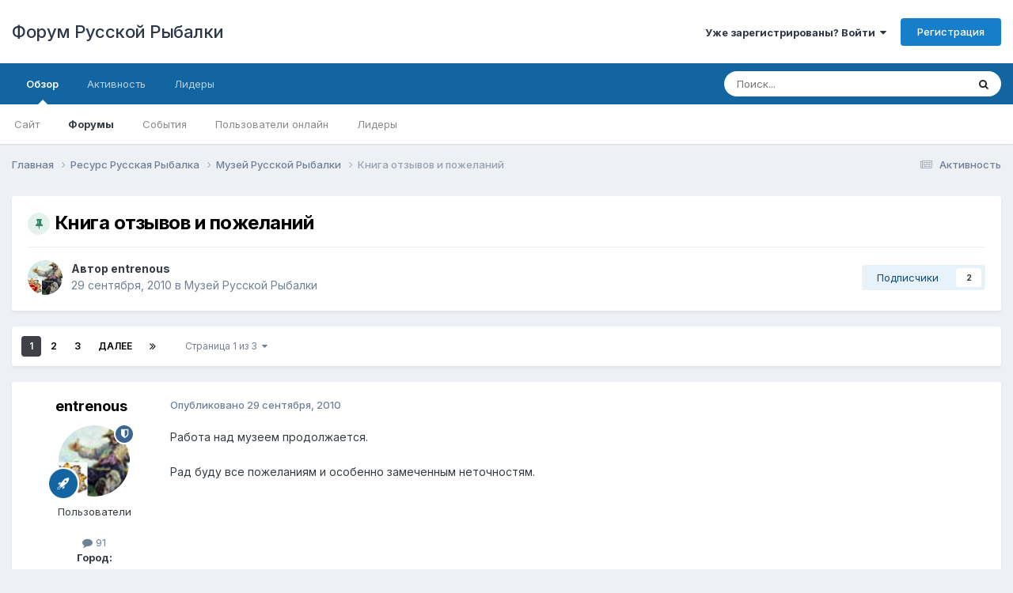

--- FILE ---
content_type: text/html;charset=UTF-8
request_url: https://rus-fishsoft.ru/forum/index.php?/topic/189-%D0%BA%D0%BD%D0%B8%D0%B3%D0%B0-%D0%BE%D1%82%D0%B7%D1%8B%D0%B2%D0%BE%D0%B2-%D0%B8-%D0%BF%D0%BE%D0%B6%D0%B5%D0%BB%D0%B0%D0%BD%D0%B8%D0%B9/
body_size: 27814
content:
<!DOCTYPE html>
<html lang="ru-RU" dir="ltr">
	<head>
		<meta charset="utf-8">
        
		<title>Книга отзывов и пожеланий - Музей Русской Рыбалки - Форум Русской Рыбалки</title>
		
		
		
		

	<meta name="viewport" content="width=device-width, initial-scale=1">


	
	


	<meta name="twitter:card" content="summary" />




	
		
			
				<meta property="og:title" content="Книга отзывов и пожеланий">
			
		
	

	
		
			
				<meta property="og:type" content="website">
			
		
	

	
		
			
				<meta property="og:url" content="https://rus-fishsoft.ru/forum/index.php?/topic/189-%D0%BA%D0%BD%D0%B8%D0%B3%D0%B0-%D0%BE%D1%82%D0%B7%D1%8B%D0%B2%D0%BE%D0%B2-%D0%B8-%D0%BF%D0%BE%D0%B6%D0%B5%D0%BB%D0%B0%D0%BD%D0%B8%D0%B9/">
			
		
	

	
		
			
				<meta name="description" content="Работа над музеем продолжается. Рад буду все пожеланиям и особенно замеченным неточностям.">
			
		
	

	
		
			
				<meta property="og:description" content="Работа над музеем продолжается. Рад буду все пожеланиям и особенно замеченным неточностям.">
			
		
	

	
		
			
				<meta property="og:updated_time" content="2019-01-03T18:54:21Z">
			
		
	

	
		
			
				<meta property="og:site_name" content="Форум Русской Рыбалки">
			
		
	

	
		
			
				<meta property="og:locale" content="ru_RU">
			
		
	


	
		<link rel="next" href="https://rus-fishsoft.ru/forum/index.php?/topic/189-%D0%BA%D0%BD%D0%B8%D0%B3%D0%B0-%D0%BE%D1%82%D0%B7%D1%8B%D0%B2%D0%BE%D0%B2-%D0%B8-%D0%BF%D0%BE%D0%B6%D0%B5%D0%BB%D0%B0%D0%BD%D0%B8%D0%B9/page/2/" />
	

	
		<link rel="last" href="https://rus-fishsoft.ru/forum/index.php?/topic/189-%D0%BA%D0%BD%D0%B8%D0%B3%D0%B0-%D0%BE%D1%82%D0%B7%D1%8B%D0%B2%D0%BE%D0%B2-%D0%B8-%D0%BF%D0%BE%D0%B6%D0%B5%D0%BB%D0%B0%D0%BD%D0%B8%D0%B9/page/3/" />
	

	
		<link rel="canonical" href="https://rus-fishsoft.ru/forum/index.php?/topic/189-%D0%BA%D0%BD%D0%B8%D0%B3%D0%B0-%D0%BE%D1%82%D0%B7%D1%8B%D0%B2%D0%BE%D0%B2-%D0%B8-%D0%BF%D0%BE%D0%B6%D0%B5%D0%BB%D0%B0%D0%BD%D0%B8%D0%B9/" />
	





<link rel="manifest" href="https://rus-fishsoft.ru/forum/index.php?/manifest.webmanifest/">
<meta name="msapplication-config" content="https://rus-fishsoft.ru/forum/index.php?/browserconfig.xml/">
<meta name="msapplication-starturl" content="/">
<meta name="application-name" content="Форум Русской Рыбалки">
<meta name="apple-mobile-web-app-title" content="Форум Русской Рыбалки">

	<meta name="theme-color" content="#ffffff">










<link rel="preload" href="//rus-fishsoft.ru/forum/applications/core/interface/font/fontawesome-webfont.woff2?v=4.7.0" as="font" crossorigin="anonymous">
		


	<link rel="preconnect" href="https://fonts.googleapis.com">
	<link rel="preconnect" href="https://fonts.gstatic.com" crossorigin>
	
		<link href="https://fonts.googleapis.com/css2?family=Inter:wght@300;400;500;600;700&display=swap" rel="stylesheet">
	



	<link rel='stylesheet' href='https://rus-fishsoft.ru/forum/uploads/css_built_1/341e4a57816af3ba440d891ca87450ff_framework.css?v=28b77020211756272743' media='all'>

	<link rel='stylesheet' href='https://rus-fishsoft.ru/forum/uploads/css_built_1/05e81b71abe4f22d6eb8d1a929494829_responsive.css?v=28b77020211756272743' media='all'>

	<link rel='stylesheet' href='https://rus-fishsoft.ru/forum/uploads/css_built_1/20446cf2d164adcc029377cb04d43d17_flags.css?v=28b77020211756272743' media='all'>

	<link rel='stylesheet' href='https://rus-fishsoft.ru/forum/uploads/css_built_1/90eb5adf50a8c640f633d47fd7eb1778_core.css?v=28b77020211756272743' media='all'>

	<link rel='stylesheet' href='https://rus-fishsoft.ru/forum/uploads/css_built_1/5a0da001ccc2200dc5625c3f3934497d_core_responsive.css?v=28b77020211756272743' media='all'>

	<link rel='stylesheet' href='https://rus-fishsoft.ru/forum/uploads/css_built_1/62e269ced0fdab7e30e026f1d30ae516_forums.css?v=28b77020211756272743' media='all'>

	<link rel='stylesheet' href='https://rus-fishsoft.ru/forum/uploads/css_built_1/76e62c573090645fb99a15a363d8620e_forums_responsive.css?v=28b77020211756272743' media='all'>

	<link rel='stylesheet' href='https://rus-fishsoft.ru/forum/uploads/css_built_1/ebdea0c6a7dab6d37900b9190d3ac77b_topics.css?v=28b77020211756272743' media='all'>





<link rel='stylesheet' href='https://rus-fishsoft.ru/forum/uploads/css_built_1/258adbb6e4f3e83cd3b355f84e3fa002_custom.css?v=28b77020211756272743' media='all'>




		
		

	</head>
	<body class='ipsApp ipsApp_front ipsJS_none ipsClearfix' data-controller='core.front.core.app' data-message="" data-pageApp='forums' data-pageLocation='front' data-pageModule='forums' data-pageController='topic' data-pageID='189'  >
		
        

        

		<a href='#ipsLayout_mainArea' class='ipsHide' title='Перейти к основному содержанию на этой странице' accesskey='m'>Перейти к содержанию</a>
		





		<div id='ipsLayout_header' class='ipsClearfix'>
			<header>
				<div class='ipsLayout_container'>
					

<a href='https://rus-fishsoft.ru/forum/' id='elSiteTitle' accesskey='1'>Форум Русской Рыбалки</a>

					
						

	<ul id='elUserNav' class='ipsList_inline cSignedOut ipsResponsive_showDesktop'>
		
        
		
        
        
            
            <li id='elSignInLink'>
                <a href='https://rus-fishsoft.ru/forum/index.php?/login/' data-ipsMenu-closeOnClick="false" data-ipsMenu id='elUserSignIn'>
                    Уже зарегистрированы? Войти &nbsp;<i class='fa fa-caret-down'></i>
                </a>
                
<div id='elUserSignIn_menu' class='ipsMenu ipsMenu_auto ipsHide'>
	<form accept-charset='utf-8' method='post' action='https://rus-fishsoft.ru/forum/index.php?/login/'>
		<input type="hidden" name="csrfKey" value="8985f5c23dcdcbccb5e99b9ec6c44dc5">
		<input type="hidden" name="ref" value="[base64]">
		<div data-role="loginForm">
			
			
			
				
<div class="ipsPad ipsForm ipsForm_vertical">
	<h4 class="ipsType_sectionHead">Войти</h4>
	<br><br>
	<ul class='ipsList_reset'>
		<li class="ipsFieldRow ipsFieldRow_noLabel ipsFieldRow_fullWidth">
			
			
				<input type="text" placeholder="Отображаемое имя или email адрес" name="auth" autocomplete="email">
			
		</li>
		<li class="ipsFieldRow ipsFieldRow_noLabel ipsFieldRow_fullWidth">
			<input type="password" placeholder="Пароль" name="password" autocomplete="current-password">
		</li>
		<li class="ipsFieldRow ipsFieldRow_checkbox ipsClearfix">
			<span class="ipsCustomInput">
				<input type="checkbox" name="remember_me" id="remember_me_checkbox" value="1" checked aria-checked="true">
				<span></span>
			</span>
			<div class="ipsFieldRow_content">
				<label class="ipsFieldRow_label" for="remember_me_checkbox">Запомнить</label>
				<span class="ipsFieldRow_desc">Не рекомендуется для компьютеров с общим доступом</span>
			</div>
		</li>
		<li class="ipsFieldRow ipsFieldRow_fullWidth">
			<button type="submit" name="_processLogin" value="usernamepassword" class="ipsButton ipsButton_primary ipsButton_small" id="elSignIn_submit">Войти</button>
			
				<p class="ipsType_right ipsType_small">
					
						<a href='https://rus-fishsoft.ru/forum/index.php?/lostpassword/' data-ipsDialog data-ipsDialog-title='Забыли пароль?'>
					
					Забыли пароль?</a>
				</p>
			
		</li>
	</ul>
</div>
			
		</div>
	</form>
</div>
            </li>
            
        
		
			<li>
				
					<a href='https://rus-fishsoft.ru/forum/index.php?/register/' data-ipsDialog data-ipsDialog-size='narrow' data-ipsDialog-title='Регистрация' id='elRegisterButton' class='ipsButton ipsButton_normal ipsButton_primary'>Регистрация</a>
				
			</li>
		
	</ul>

						
<ul class='ipsMobileHamburger ipsList_reset ipsResponsive_hideDesktop'>
	<li data-ipsDrawer data-ipsDrawer-drawerElem='#elMobileDrawer'>
		<a href='#' >
			
			
				
			
			
			
			<i class='fa fa-navicon'></i>
		</a>
	</li>
</ul>
					
				</div>
			</header>
			

	<nav data-controller='core.front.core.navBar' class=' ipsResponsive_showDesktop'>
		<div class='ipsNavBar_primary ipsLayout_container '>
			<ul data-role="primaryNavBar" class='ipsClearfix'>
				


	
		
		
			
		
		<li class='ipsNavBar_active' data-active id='elNavSecondary_1' data-role="navBarItem" data-navApp="core" data-navExt="CustomItem">
			
			
				<a href="https://rus-fishsoft.ru/forum/"  data-navItem-id="1" data-navDefault>
					Обзор<span class='ipsNavBar_active__identifier'></span>
				</a>
			
			
				<ul class='ipsNavBar_secondary ' data-role='secondaryNavBar'>
					


	
		
		
		<li  id='elNavSecondary_17' data-role="navBarItem" data-navApp="core" data-navExt="CustomItem">
			
			
				<a href="http://rus-fishsoft.ru" target='_blank' rel="noopener" data-navItem-id="17" >
					Сайт<span class='ipsNavBar_active__identifier'></span>
				</a>
			
			
		</li>
	
	

	
		
		
			
		
		<li class='ipsNavBar_active' data-active id='elNavSecondary_10' data-role="navBarItem" data-navApp="forums" data-navExt="Forums">
			
			
				<a href="https://rus-fishsoft.ru/forum/index.php"  data-navItem-id="10" data-navDefault>
					Форумы<span class='ipsNavBar_active__identifier'></span>
				</a>
			
			
		</li>
	
	

	
		
		
		<li  id='elNavSecondary_11' data-role="navBarItem" data-navApp="calendar" data-navExt="Calendar">
			
			
				<a href="https://rus-fishsoft.ru/forum/index.php?/events/"  data-navItem-id="11" >
					События<span class='ipsNavBar_active__identifier'></span>
				</a>
			
			
		</li>
	
	

	
		
		
		<li  id='elNavSecondary_14' data-role="navBarItem" data-navApp="core" data-navExt="OnlineUsers">
			
			
				<a href="https://rus-fishsoft.ru/forum/index.php?/online/"  data-navItem-id="14" >
					Пользователи онлайн<span class='ipsNavBar_active__identifier'></span>
				</a>
			
			
		</li>
	
	

	
		
		
		<li  id='elNavSecondary_15' data-role="navBarItem" data-navApp="core" data-navExt="Leaderboard">
			
			
				<a href="https://rus-fishsoft.ru/forum/index.php?/leaderboard/"  data-navItem-id="15" >
					Лидеры<span class='ipsNavBar_active__identifier'></span>
				</a>
			
			
		</li>
	
	

					<li class='ipsHide' id='elNavigationMore_1' data-role='navMore'>
						<a href='#' data-ipsMenu data-ipsMenu-appendTo='#elNavigationMore_1' id='elNavigationMore_1_dropdown'>Больше <i class='fa fa-caret-down'></i></a>
						<ul class='ipsHide ipsMenu ipsMenu_auto' id='elNavigationMore_1_dropdown_menu' data-role='moreDropdown'></ul>
					</li>
				</ul>
			
		</li>
	
	

	
		
		
		<li  id='elNavSecondary_2' data-role="navBarItem" data-navApp="core" data-navExt="CustomItem">
			
			
				<a href="https://rus-fishsoft.ru/forum/index.php?/discover/"  data-navItem-id="2" >
					Активность<span class='ipsNavBar_active__identifier'></span>
				</a>
			
			
				<ul class='ipsNavBar_secondary ipsHide' data-role='secondaryNavBar'>
					


	
		
		
		<li  id='elNavSecondary_4' data-role="navBarItem" data-navApp="core" data-navExt="AllActivity">
			
			
				<a href="https://rus-fishsoft.ru/forum/index.php?/discover/"  data-navItem-id="4" >
					Активность<span class='ipsNavBar_active__identifier'></span>
				</a>
			
			
		</li>
	
	

	
	

	
	

	
	

	
		
		
		<li  id='elNavSecondary_8' data-role="navBarItem" data-navApp="core" data-navExt="Search">
			
			
				<a href="https://rus-fishsoft.ru/forum/index.php?/search/"  data-navItem-id="8" >
					Поиск<span class='ipsNavBar_active__identifier'></span>
				</a>
			
			
		</li>
	
	

					<li class='ipsHide' id='elNavigationMore_2' data-role='navMore'>
						<a href='#' data-ipsMenu data-ipsMenu-appendTo='#elNavigationMore_2' id='elNavigationMore_2_dropdown'>Больше <i class='fa fa-caret-down'></i></a>
						<ul class='ipsHide ipsMenu ipsMenu_auto' id='elNavigationMore_2_dropdown_menu' data-role='moreDropdown'></ul>
					</li>
				</ul>
			
		</li>
	
	

	
		
		
		<li  id='elNavSecondary_16' data-role="navBarItem" data-navApp="core" data-navExt="Leaderboard">
			
			
				<a href="https://rus-fishsoft.ru/forum/index.php?/leaderboard/"  data-navItem-id="16" >
					Лидеры<span class='ipsNavBar_active__identifier'></span>
				</a>
			
			
		</li>
	
	

				<li class='ipsHide' id='elNavigationMore' data-role='navMore'>
					<a href='#' data-ipsMenu data-ipsMenu-appendTo='#elNavigationMore' id='elNavigationMore_dropdown'>Больше</a>
					<ul class='ipsNavBar_secondary ipsHide' data-role='secondaryNavBar'>
						<li class='ipsHide' id='elNavigationMore_more' data-role='navMore'>
							<a href='#' data-ipsMenu data-ipsMenu-appendTo='#elNavigationMore_more' id='elNavigationMore_more_dropdown'>Больше <i class='fa fa-caret-down'></i></a>
							<ul class='ipsHide ipsMenu ipsMenu_auto' id='elNavigationMore_more_dropdown_menu' data-role='moreDropdown'></ul>
						</li>
					</ul>
				</li>
			</ul>
			

	<div id="elSearchWrapper">
		<div id='elSearch' data-controller="core.front.core.quickSearch">
			<form accept-charset='utf-8' action='//rus-fishsoft.ru/forum/index.php?/search/&amp;do=quicksearch' method='post'>
                <input type='search' id='elSearchField' placeholder='Поиск...' name='q' autocomplete='off' aria-label='Поиск'>
                <details class='cSearchFilter'>
                    <summary class='cSearchFilter__text'></summary>
                    <ul class='cSearchFilter__menu'>
                        
                        <li><label><input type="radio" name="type" value="all" ><span class='cSearchFilter__menuText'>Везде</span></label></li>
                        
                            
                                <li><label><input type="radio" name="type" value='contextual_{&quot;type&quot;:&quot;forums_topic&quot;,&quot;nodes&quot;:56}' checked><span class='cSearchFilter__menuText'>Этот форум</span></label></li>
                            
                                <li><label><input type="radio" name="type" value='contextual_{&quot;type&quot;:&quot;forums_topic&quot;,&quot;item&quot;:189}' checked><span class='cSearchFilter__menuText'>Эта тема</span></label></li>
                            
                        
                        
                            <li><label><input type="radio" name="type" value="forums_topic"><span class='cSearchFilter__menuText'>Темы</span></label></li>
                        
                            <li><label><input type="radio" name="type" value="calendar_event"><span class='cSearchFilter__menuText'>События</span></label></li>
                        
                            <li><label><input type="radio" name="type" value="core_members"><span class='cSearchFilter__menuText'>Пользователи</span></label></li>
                        
                    </ul>
                </details>
				<button class='cSearchSubmit' type="submit" aria-label='Поиск'><i class="fa fa-search"></i></button>
			</form>
		</div>
	</div>

		</div>
	</nav>

			
<ul id='elMobileNav' class='ipsResponsive_hideDesktop' data-controller='core.front.core.mobileNav'>
	
		
			
			
				
				
			
				
					<li id='elMobileBreadcrumb'>
						<a href='https://rus-fishsoft.ru/forum/index.php?/forum/56-%D0%BC%D1%83%D0%B7%D0%B5%D0%B9-%D1%80%D1%83%D1%81%D1%81%D0%BA%D0%BE%D0%B9-%D1%80%D1%8B%D0%B1%D0%B0%D0%BB%D0%BA%D0%B8/'>
							<span>Музей Русской Рыбалки</span>
						</a>
					</li>
				
				
			
				
				
			
		
	
	
	
	<li >
		<a data-action="defaultStream" href='https://rus-fishsoft.ru/forum/index.php?/discover/'><i class="fa fa-newspaper-o" aria-hidden="true"></i></a>
	</li>

	

	
		<li class='ipsJS_show'>
			<a href='https://rus-fishsoft.ru/forum/index.php?/search/'><i class='fa fa-search'></i></a>
		</li>
	
</ul>
		</div>
		<main id='ipsLayout_body' class='ipsLayout_container'>
			<div id='ipsLayout_contentArea'>
				<div id='ipsLayout_contentWrapper'>
					
<nav class='ipsBreadcrumb ipsBreadcrumb_top ipsFaded_withHover'>
	

	<ul class='ipsList_inline ipsPos_right'>
		
		<li >
			<a data-action="defaultStream" class='ipsType_light '  href='https://rus-fishsoft.ru/forum/index.php?/discover/'><i class="fa fa-newspaper-o" aria-hidden="true"></i> <span>Активность</span></a>
		</li>
		
	</ul>

	<ul data-role="breadcrumbList">
		<li>
			<a title="Главная" href='https://rus-fishsoft.ru/forum/'>
				<span>Главная <i class='fa fa-angle-right'></i></span>
			</a>
		</li>
		
		
			<li>
				
					<a href='https://rus-fishsoft.ru/forum/index.php?/forum/54-%D1%80%D0%B5%D1%81%D1%83%D1%80%D1%81-%D1%80%D1%83%D1%81%D1%81%D0%BA%D0%B0%D1%8F-%D1%80%D1%8B%D0%B1%D0%B0%D0%BB%D0%BA%D0%B0/'>
						<span>Ресурс Русская Рыбалка <i class='fa fa-angle-right' aria-hidden="true"></i></span>
					</a>
				
			</li>
		
			<li>
				
					<a href='https://rus-fishsoft.ru/forum/index.php?/forum/56-%D0%BC%D1%83%D0%B7%D0%B5%D0%B9-%D1%80%D1%83%D1%81%D1%81%D0%BA%D0%BE%D0%B9-%D1%80%D1%8B%D0%B1%D0%B0%D0%BB%D0%BA%D0%B8/'>
						<span>Музей Русской Рыбалки <i class='fa fa-angle-right' aria-hidden="true"></i></span>
					</a>
				
			</li>
		
			<li>
				
					Книга отзывов и пожеланий
				
			</li>
		
	</ul>
</nav>
					
					<div id='ipsLayout_mainArea'>
						
						
						
						

	




						



<div class='ipsPageHeader ipsResponsive_pull ipsBox ipsPadding sm:ipsPadding:half ipsMargin_bottom'>
		
	
	<div class='ipsFlex ipsFlex-ai:center ipsFlex-fw:wrap ipsGap:4'>
		<div class='ipsFlex-flex:11'>
			<h1 class='ipsType_pageTitle ipsContained_container'>
				
                    
                    
					
						<span><span class="ipsBadge ipsBadge_icon ipsBadge_positive" data-ipsTooltip title='Закреплено'><i class='fa fa-thumb-tack'></i></span></span>
					
					
				

				
				
					<span class='ipsType_break ipsContained'>
						<span>Книга отзывов и пожеланий</span>
					</span>
				
			</h1>
			
			
		</div>
		
	</div>
	<hr class='ipsHr'>
	<div class='ipsPageHeader__meta ipsFlex ipsFlex-jc:between ipsFlex-ai:center ipsFlex-fw:wrap ipsGap:3'>
		<div class='ipsFlex-flex:11'>
			<div class='ipsPhotoPanel ipsPhotoPanel_mini ipsPhotoPanel_notPhone ipsClearfix'>
				


	<a href="https://rus-fishsoft.ru/forum/index.php?/profile/28-entrenous/" rel="nofollow" data-ipsHover data-ipsHover-width="370" data-ipsHover-target="https://rus-fishsoft.ru/forum/index.php?/profile/28-entrenous/&amp;do=hovercard" class="ipsUserPhoto ipsUserPhoto_mini" title="Перейти в профиль entrenous">
		<img src='https://rus-fishsoft.ru/forum/uploads/monthly_2023_06/photo-28.thumb.jpg.3c53f457598008c478a8a9f9f4eeb55d.jpg' alt='entrenous' loading="lazy">
	</a>

				<div>
					<p class='ipsType_reset ipsType_blendLinks'>
						<span class='ipsType_normal'>
						
							<strong>Автор 


<a href='https://rus-fishsoft.ru/forum/index.php?/profile/28-entrenous/' rel="nofollow" data-ipsHover data-ipsHover-width='370' data-ipsHover-target='https://rus-fishsoft.ru/forum/index.php?/profile/28-entrenous/&amp;do=hovercard&amp;referrer=https%253A%252F%252Frus-fishsoft.ru%252Fforum%252Findex.php%253F%252Ftopic%252F189-%2525D0%2525BA%2525D0%2525BD%2525D0%2525B8%2525D0%2525B3%2525D0%2525B0-%2525D0%2525BE%2525D1%252582%2525D0%2525B7%2525D1%25258B%2525D0%2525B2%2525D0%2525BE%2525D0%2525B2-%2525D0%2525B8-%2525D0%2525BF%2525D0%2525BE%2525D0%2525B6%2525D0%2525B5%2525D0%2525BB%2525D0%2525B0%2525D0%2525BD%2525D0%2525B8%2525D0%2525B9%252F' title="Перейти в профиль entrenous" class="ipsType_break">entrenous</a></strong><br />
							<span class='ipsType_light'><time datetime='2010-09-29T20:30:01Z' title='09/29/10 20:30' data-short='15 г.'>29 сентября, 2010</time> в <a href="https://rus-fishsoft.ru/forum/index.php?/forum/56-%D0%BC%D1%83%D0%B7%D0%B5%D0%B9-%D1%80%D1%83%D1%81%D1%81%D0%BA%D0%BE%D0%B9-%D1%80%D1%8B%D0%B1%D0%B0%D0%BB%D0%BA%D0%B8/">Музей Русской Рыбалки</a></span>
						
						</span>
					</p>
				</div>
			</div>
		</div>
		
			<div class='ipsFlex-flex:01 ipsResponsive_hidePhone'>
				<div class='ipsShareLinks'>
					
						


					
					
                    

					



					

<div data-followApp='forums' data-followArea='topic' data-followID='189' data-controller='core.front.core.followButton'>
	

	<a href='https://rus-fishsoft.ru/forum/index.php?/login/' rel="nofollow" class="ipsFollow ipsPos_middle ipsButton ipsButton_light ipsButton_verySmall " data-role="followButton" data-ipsTooltip title='Авторизация'>
		<span>Подписчики</span>
		<span class='ipsCommentCount'>2</span>
	</a>

</div>
				</div>
			</div>
					
	</div>
	
	
</div>








<div class='ipsClearfix'>
	<ul class="ipsToolList ipsToolList_horizontal ipsClearfix ipsSpacer_both ipsResponsive_hidePhone">
		
		
		
	</ul>
</div>

<div id='comments' data-controller='core.front.core.commentFeed,forums.front.topic.view, core.front.core.ignoredComments' data-autoPoll data-baseURL='https://rus-fishsoft.ru/forum/index.php?/topic/189-%D0%BA%D0%BD%D0%B8%D0%B3%D0%B0-%D0%BE%D1%82%D0%B7%D1%8B%D0%B2%D0%BE%D0%B2-%D0%B8-%D0%BF%D0%BE%D0%B6%D0%B5%D0%BB%D0%B0%D0%BD%D0%B8%D0%B9/'  data-feedID='topic-189' class='cTopic ipsClear ipsSpacer_top'>
	
			

				<div class="ipsBox ipsResponsive_pull ipsPadding:half ipsClearfix ipsClear ipsMargin_bottom">
					
					
						


	
	<ul class='ipsPagination' id='elPagination_0d0cefbc092bcb041feb682f58922347_1454503466' data-ipsPagination-seoPagination='true' data-pages='3' data-ipsPagination  data-ipsPagination-pages="3" data-ipsPagination-perPage='25'>
		
			
				<li class='ipsPagination_first ipsPagination_inactive'><a href='https://rus-fishsoft.ru/forum/index.php?/topic/189-%D0%BA%D0%BD%D0%B8%D0%B3%D0%B0-%D0%BE%D1%82%D0%B7%D1%8B%D0%B2%D0%BE%D0%B2-%D0%B8-%D0%BF%D0%BE%D0%B6%D0%B5%D0%BB%D0%B0%D0%BD%D0%B8%D0%B9/#comments' rel="first" data-page='1' data-ipsTooltip title='Первая страница'><i class='fa fa-angle-double-left'></i></a></li>
				<li class='ipsPagination_prev ipsPagination_inactive'><a href='https://rus-fishsoft.ru/forum/index.php?/topic/189-%D0%BA%D0%BD%D0%B8%D0%B3%D0%B0-%D0%BE%D1%82%D0%B7%D1%8B%D0%B2%D0%BE%D0%B2-%D0%B8-%D0%BF%D0%BE%D0%B6%D0%B5%D0%BB%D0%B0%D0%BD%D0%B8%D0%B9/#comments' rel="prev" data-page='0' data-ipsTooltip title='Предыдущая страница'>Назад</a></li>
			
			<li class='ipsPagination_page ipsPagination_active'><a href='https://rus-fishsoft.ru/forum/index.php?/topic/189-%D0%BA%D0%BD%D0%B8%D0%B3%D0%B0-%D0%BE%D1%82%D0%B7%D1%8B%D0%B2%D0%BE%D0%B2-%D0%B8-%D0%BF%D0%BE%D0%B6%D0%B5%D0%BB%D0%B0%D0%BD%D0%B8%D0%B9/#comments' data-page='1'>1</a></li>
			
				
					<li class='ipsPagination_page'><a href='https://rus-fishsoft.ru/forum/index.php?/topic/189-%D0%BA%D0%BD%D0%B8%D0%B3%D0%B0-%D0%BE%D1%82%D0%B7%D1%8B%D0%B2%D0%BE%D0%B2-%D0%B8-%D0%BF%D0%BE%D0%B6%D0%B5%D0%BB%D0%B0%D0%BD%D0%B8%D0%B9/page/2/#comments' data-page='2'>2</a></li>
				
					<li class='ipsPagination_page'><a href='https://rus-fishsoft.ru/forum/index.php?/topic/189-%D0%BA%D0%BD%D0%B8%D0%B3%D0%B0-%D0%BE%D1%82%D0%B7%D1%8B%D0%B2%D0%BE%D0%B2-%D0%B8-%D0%BF%D0%BE%D0%B6%D0%B5%D0%BB%D0%B0%D0%BD%D0%B8%D0%B9/page/3/#comments' data-page='3'>3</a></li>
				
				<li class='ipsPagination_next'><a href='https://rus-fishsoft.ru/forum/index.php?/topic/189-%D0%BA%D0%BD%D0%B8%D0%B3%D0%B0-%D0%BE%D1%82%D0%B7%D1%8B%D0%B2%D0%BE%D0%B2-%D0%B8-%D0%BF%D0%BE%D0%B6%D0%B5%D0%BB%D0%B0%D0%BD%D0%B8%D0%B9/page/2/#comments' rel="next" data-page='2' data-ipsTooltip title='Следующая страница'>Далее</a></li>
				<li class='ipsPagination_last'><a href='https://rus-fishsoft.ru/forum/index.php?/topic/189-%D0%BA%D0%BD%D0%B8%D0%B3%D0%B0-%D0%BE%D1%82%D0%B7%D1%8B%D0%B2%D0%BE%D0%B2-%D0%B8-%D0%BF%D0%BE%D0%B6%D0%B5%D0%BB%D0%B0%D0%BD%D0%B8%D0%B9/page/3/#comments' rel="last" data-page='3' data-ipsTooltip title='Последняя страница'><i class='fa fa-angle-double-right'></i></a></li>
			
			
				<li class='ipsPagination_pageJump'>
					<a href='#' data-ipsMenu data-ipsMenu-closeOnClick='false' data-ipsMenu-appendTo='#elPagination_0d0cefbc092bcb041feb682f58922347_1454503466' id='elPagination_0d0cefbc092bcb041feb682f58922347_1454503466_jump'>Страница 1 из 3 &nbsp;<i class='fa fa-caret-down'></i></a>
					<div class='ipsMenu ipsMenu_narrow ipsPadding ipsHide' id='elPagination_0d0cefbc092bcb041feb682f58922347_1454503466_jump_menu'>
						<form accept-charset='utf-8' method='post' action='https://rus-fishsoft.ru/forum/index.php?/topic/189-%D0%BA%D0%BD%D0%B8%D0%B3%D0%B0-%D0%BE%D1%82%D0%B7%D1%8B%D0%B2%D0%BE%D0%B2-%D0%B8-%D0%BF%D0%BE%D0%B6%D0%B5%D0%BB%D0%B0%D0%BD%D0%B8%D0%B9/#comments' data-role="pageJump" data-baseUrl='#'>
							<ul class='ipsForm ipsForm_horizontal'>
								<li class='ipsFieldRow'>
									<input type='number' min='1' max='3' placeholder='Номер страницы' class='ipsField_fullWidth' name='page'>
								</li>
								<li class='ipsFieldRow ipsFieldRow_fullWidth'>
									<input type='submit' class='ipsButton_fullWidth ipsButton ipsButton_verySmall ipsButton_primary' value='Поехали'>
								</li>
							</ul>
						</form>
					</div>
				</li>
			
		
	</ul>

					
				</div>
			
	

	

<div data-controller='core.front.core.recommendedComments' data-url='https://rus-fishsoft.ru/forum/index.php?/topic/189-%D0%BA%D0%BD%D0%B8%D0%B3%D0%B0-%D0%BE%D1%82%D0%B7%D1%8B%D0%B2%D0%BE%D0%B2-%D0%B8-%D0%BF%D0%BE%D0%B6%D0%B5%D0%BB%D0%B0%D0%BD%D0%B8%D0%B9/&amp;recommended=comments' class='ipsRecommendedComments ipsHide'>
	<div data-role="recommendedComments">
		<h2 class='ipsType_sectionHead ipsType_large ipsType_bold ipsMargin_bottom'>Рекомендуемые сообщения</h2>
		
	</div>
</div>
	
	<div id="elPostFeed" data-role='commentFeed' data-controller='core.front.core.moderation' >
		<form action="https://rus-fishsoft.ru/forum/index.php?/topic/189-%D0%BA%D0%BD%D0%B8%D0%B3%D0%B0-%D0%BE%D1%82%D0%B7%D1%8B%D0%B2%D0%BE%D0%B2-%D0%B8-%D0%BF%D0%BE%D0%B6%D0%B5%D0%BB%D0%B0%D0%BD%D0%B8%D0%B9/&amp;csrfKey=8985f5c23dcdcbccb5e99b9ec6c44dc5&amp;do=multimodComment" method="post" data-ipsPageAction data-role='moderationTools'>
			
			
				

					

					
					



<a id='findComment-334'></a>
<a id='comment-334'></a>
<article  id='elComment_334' class='cPost ipsBox ipsResponsive_pull  ipsComment  ipsComment_parent ipsClearfix ipsClear ipsColumns ipsColumns_noSpacing ipsColumns_collapsePhone    '>
	

	

	<div class='cAuthorPane_mobile ipsResponsive_showPhone'>
		<div class='cAuthorPane_photo'>
			<div class='cAuthorPane_photoWrap'>
				


	<a href="https://rus-fishsoft.ru/forum/index.php?/profile/28-entrenous/" rel="nofollow" data-ipsHover data-ipsHover-width="370" data-ipsHover-target="https://rus-fishsoft.ru/forum/index.php?/profile/28-entrenous/&amp;do=hovercard" class="ipsUserPhoto ipsUserPhoto_large" title="Перейти в профиль entrenous">
		<img src='https://rus-fishsoft.ru/forum/uploads/monthly_2023_06/photo-28.thumb.jpg.3c53f457598008c478a8a9f9f4eeb55d.jpg' alt='entrenous' loading="lazy">
	</a>

				
				<span class="cAuthorPane_badge cAuthorPane_badge--moderator" data-ipsTooltip title="entrenous модератор"></span>
				
				
					<a href="https://rus-fishsoft.ru/forum/index.php?/profile/28-entrenous/badges/" rel="nofollow">
						
<img src='https://rus-fishsoft.ru/forum/uploads/set_resources_1/84c1e40ea0e759e3f1505eb1788ddf3c_default_rank.png' loading="lazy" alt="Продвинутый пользователь" class="cAuthorPane_badge cAuthorPane_badge--rank ipsOutline ipsOutline:2px" data-ipsTooltip title="Звание: Продвинутый пользователь (3/3)">
					</a>
				
			</div>
		</div>
		<div class='cAuthorPane_content'>
			<h3 class='ipsType_sectionHead cAuthorPane_author ipsType_break ipsType_blendLinks ipsFlex ipsFlex-ai:center'>
				


<a href='https://rus-fishsoft.ru/forum/index.php?/profile/28-entrenous/' rel="nofollow" data-ipsHover data-ipsHover-width='370' data-ipsHover-target='https://rus-fishsoft.ru/forum/index.php?/profile/28-entrenous/&amp;do=hovercard&amp;referrer=https%253A%252F%252Frus-fishsoft.ru%252Fforum%252Findex.php%253F%252Ftopic%252F189-%2525D0%2525BA%2525D0%2525BD%2525D0%2525B8%2525D0%2525B3%2525D0%2525B0-%2525D0%2525BE%2525D1%252582%2525D0%2525B7%2525D1%25258B%2525D0%2525B2%2525D0%2525BE%2525D0%2525B2-%2525D0%2525B8-%2525D0%2525BF%2525D0%2525BE%2525D0%2525B6%2525D0%2525B5%2525D0%2525BB%2525D0%2525B0%2525D0%2525BD%2525D0%2525B8%2525D0%2525B9%252F' title="Перейти в профиль entrenous" class="ipsType_break"><span style='color:#'>entrenous</span></a>
			</h3>
			<div class='ipsType_light ipsType_reset'>
			    <a href='https://rus-fishsoft.ru/forum/index.php?/topic/189-%D0%BA%D0%BD%D0%B8%D0%B3%D0%B0-%D0%BE%D1%82%D0%B7%D1%8B%D0%B2%D0%BE%D0%B2-%D0%B8-%D0%BF%D0%BE%D0%B6%D0%B5%D0%BB%D0%B0%D0%BD%D0%B8%D0%B9/#findComment-334' rel="nofollow" class='ipsType_blendLinks'>Опубликовано <time datetime='2010-09-29T20:30:01Z' title='09/29/10 20:30' data-short='15 г.'>29 сентября, 2010</time></a>
				
			</div>
		</div>
	</div>
	<aside class='ipsComment_author cAuthorPane ipsColumn ipsColumn_medium ipsResponsive_hidePhone'>
		<h3 class='ipsType_sectionHead cAuthorPane_author ipsType_blendLinks ipsType_break'><strong>


<a href='https://rus-fishsoft.ru/forum/index.php?/profile/28-entrenous/' rel="nofollow" data-ipsHover data-ipsHover-width='370' data-ipsHover-target='https://rus-fishsoft.ru/forum/index.php?/profile/28-entrenous/&amp;do=hovercard&amp;referrer=https%253A%252F%252Frus-fishsoft.ru%252Fforum%252Findex.php%253F%252Ftopic%252F189-%2525D0%2525BA%2525D0%2525BD%2525D0%2525B8%2525D0%2525B3%2525D0%2525B0-%2525D0%2525BE%2525D1%252582%2525D0%2525B7%2525D1%25258B%2525D0%2525B2%2525D0%2525BE%2525D0%2525B2-%2525D0%2525B8-%2525D0%2525BF%2525D0%2525BE%2525D0%2525B6%2525D0%2525B5%2525D0%2525BB%2525D0%2525B0%2525D0%2525BD%2525D0%2525B8%2525D0%2525B9%252F' title="Перейти в профиль entrenous" class="ipsType_break">entrenous</a></strong>
			
		</h3>
		<ul class='cAuthorPane_info ipsList_reset'>
			<li data-role='photo' class='cAuthorPane_photo'>
				<div class='cAuthorPane_photoWrap'>
					


	<a href="https://rus-fishsoft.ru/forum/index.php?/profile/28-entrenous/" rel="nofollow" data-ipsHover data-ipsHover-width="370" data-ipsHover-target="https://rus-fishsoft.ru/forum/index.php?/profile/28-entrenous/&amp;do=hovercard" class="ipsUserPhoto ipsUserPhoto_large" title="Перейти в профиль entrenous">
		<img src='https://rus-fishsoft.ru/forum/uploads/monthly_2023_06/photo-28.thumb.jpg.3c53f457598008c478a8a9f9f4eeb55d.jpg' alt='entrenous' loading="lazy">
	</a>

					
						<span class="cAuthorPane_badge cAuthorPane_badge--moderator" data-ipsTooltip title="entrenous модератор"></span>
					
					
						
<img src='https://rus-fishsoft.ru/forum/uploads/set_resources_1/84c1e40ea0e759e3f1505eb1788ddf3c_default_rank.png' loading="lazy" alt="Продвинутый пользователь" class="cAuthorPane_badge cAuthorPane_badge--rank ipsOutline ipsOutline:2px" data-ipsTooltip title="Звание: Продвинутый пользователь (3/3)">
					
				</div>
			</li>
			
				<li data-role='group'><span style='color:#'>Пользователи</span></li>
				
			
			
				<li data-role='stats' class='ipsMargin_top'>
					<ul class="ipsList_reset ipsType_light ipsFlex ipsFlex-ai:center ipsFlex-jc:center ipsGap_row:2 cAuthorPane_stats">
						<li>
							
								<a href="https://rus-fishsoft.ru/forum/index.php?/profile/28-entrenous/content/" rel="nofollow" title="91 сообщение" data-ipsTooltip class="ipsType_blendLinks">
							
								<i class="fa fa-comment"></i> 91
							
								</a>
							
						</li>
						
					</ul>
				</li>
			
			
				

	
	<li data-role='custom-field' class='ipsResponsive_hidePhone ipsType_break'>
		
<strong>Город:</strong> Деревня.Владимирская обл
	</li>
	
	<li data-role='custom-field' class='ipsResponsive_hidePhone ipsType_break'>
		
<strong>Имя:</strong> Сергей Колганов
	</li>
	
	<li data-role='custom-field' class='ipsResponsive_hidePhone ipsType_break'>
		
	</li>
	

			
		</ul>
	</aside>
	<div class='ipsColumn ipsColumn_fluid ipsMargin:none'>
		

<div id='comment-334_wrap' data-controller='core.front.core.comment' data-commentApp='forums' data-commentType='forums' data-commentID="334" data-quoteData='{&quot;userid&quot;:28,&quot;username&quot;:&quot;entrenous&quot;,&quot;timestamp&quot;:1285792201,&quot;contentapp&quot;:&quot;forums&quot;,&quot;contenttype&quot;:&quot;forums&quot;,&quot;contentid&quot;:189,&quot;contentclass&quot;:&quot;forums_Topic&quot;,&quot;contentcommentid&quot;:334}' class='ipsComment_content ipsType_medium'>

	<div class='ipsComment_meta ipsType_light ipsFlex ipsFlex-ai:center ipsFlex-jc:between ipsFlex-fd:row-reverse'>
		<div class='ipsType_light ipsType_reset ipsType_blendLinks ipsComment_toolWrap'>
			<div class='ipsResponsive_hidePhone ipsComment_badges'>
				<ul class='ipsList_reset ipsFlex ipsFlex-jc:end ipsFlex-fw:wrap ipsGap:2 ipsGap_row:1'>
					
					
					
					
					
				</ul>
			</div>
			<ul class='ipsList_reset ipsComment_tools'>
				<li>
					<a href='#elControls_334_menu' class='ipsComment_ellipsis' id='elControls_334' title='Ещё...' data-ipsMenu data-ipsMenu-appendTo='#comment-334_wrap'><i class='fa fa-ellipsis-h'></i></a>
					<ul id='elControls_334_menu' class='ipsMenu ipsMenu_narrow ipsHide'>
						
						
                        
						
						
						
							
								
							
							
							
							
							
							
						
					</ul>
				</li>
				
			</ul>
		</div>

		<div class='ipsType_reset ipsResponsive_hidePhone'>
		   
		   Опубликовано <time datetime='2010-09-29T20:30:01Z' title='09/29/10 20:30' data-short='15 г.'>29 сентября, 2010</time>
		   
			
			<span class='ipsResponsive_hidePhone'>
				
				
			</span>
		</div>
	</div>

	

    

	<div class='cPost_contentWrap'>
		
		<div data-role='commentContent' class='ipsType_normal ipsType_richText ipsPadding_bottom ipsContained' data-controller='core.front.core.lightboxedImages'>
			
<p>Работа над музеем продолжается.</p>
<p> </p>
<p>Рад буду все пожеланиям и особенно замеченным неточностям.</p>


			
		</div>

		
			<div class='ipsItemControls'>
				
					
						

	<div data-controller='core.front.core.reaction' class='ipsItemControls_right ipsClearfix '>	
		<div class='ipsReact ipsPos_right'>
			
				
				<div class='ipsReact_blurb ' data-role='reactionBlurb'>
					
						

	
	<ul class='ipsReact_reactions'>
		
		
			
				
				<li class='ipsReact_reactCount'>
					
						<span data-ipsTooltip title="Like">
					
							<span>
								<img src='https://rus-fishsoft.ru/forum/uploads/reactions/react_like.png' alt="Like" loading="lazy">
							</span>
							<span>
								5
							</span>
					
						</span>
					
				</li>
			
		
	</ul>

					
				</div>
			
			
			
		</div>
	</div>

					
				
				<ul class='ipsComment_controls ipsClearfix ipsItemControls_left' data-role="commentControls">
					
						
						
						
						
												
					
					<li class='ipsHide' data-role='commentLoading'>
						<span class='ipsLoading ipsLoading_tiny ipsLoading_noAnim'></span>
					</li>
				</ul>
			</div>
		

		
			

		
	</div>

	
    
</div>
	</div>
</article>
					
					
					
				

					

					
					



<a id='findComment-1736'></a>
<a id='comment-1736'></a>
<article  id='elComment_1736' class='cPost ipsBox ipsResponsive_pull  ipsComment  ipsComment_parent ipsClearfix ipsClear ipsColumns ipsColumns_noSpacing ipsColumns_collapsePhone    '>
	

	

	<div class='cAuthorPane_mobile ipsResponsive_showPhone'>
		<div class='cAuthorPane_photo'>
			<div class='cAuthorPane_photoWrap'>
				


	<a href="https://rus-fishsoft.ru/forum/index.php?/profile/125-stopchik/" rel="nofollow" data-ipsHover data-ipsHover-width="370" data-ipsHover-target="https://rus-fishsoft.ru/forum/index.php?/profile/125-stopchik/&amp;do=hovercard" class="ipsUserPhoto ipsUserPhoto_large" title="Перейти в профиль stopchik">
		<img src='https://rus-fishsoft.ru/forum/uploads/av-125.jpg' alt='stopchik' loading="lazy">
	</a>

				
				
					<a href="https://rus-fishsoft.ru/forum/index.php?/profile/125-stopchik/badges/" rel="nofollow">
						
<img src='https://rus-fishsoft.ru/forum/uploads/set_resources_1/84c1e40ea0e759e3f1505eb1788ddf3c_default_rank.png' loading="lazy" alt="Новичок" class="cAuthorPane_badge cAuthorPane_badge--rank ipsOutline ipsOutline:2px" data-ipsTooltip title="Звание: Новичок (1/3)">
					</a>
				
			</div>
		</div>
		<div class='cAuthorPane_content'>
			<h3 class='ipsType_sectionHead cAuthorPane_author ipsType_break ipsType_blendLinks ipsFlex ipsFlex-ai:center'>
				


<a href='https://rus-fishsoft.ru/forum/index.php?/profile/125-stopchik/' rel="nofollow" data-ipsHover data-ipsHover-width='370' data-ipsHover-target='https://rus-fishsoft.ru/forum/index.php?/profile/125-stopchik/&amp;do=hovercard&amp;referrer=https%253A%252F%252Frus-fishsoft.ru%252Fforum%252Findex.php%253F%252Ftopic%252F189-%2525D0%2525BA%2525D0%2525BD%2525D0%2525B8%2525D0%2525B3%2525D0%2525B0-%2525D0%2525BE%2525D1%252582%2525D0%2525B7%2525D1%25258B%2525D0%2525B2%2525D0%2525BE%2525D0%2525B2-%2525D0%2525B8-%2525D0%2525BF%2525D0%2525BE%2525D0%2525B6%2525D0%2525B5%2525D0%2525BB%2525D0%2525B0%2525D0%2525BD%2525D0%2525B8%2525D0%2525B9%252F' title="Перейти в профиль stopchik" class="ipsType_break"><span style='color:#'>stopchik</span></a>
			</h3>
			<div class='ipsType_light ipsType_reset'>
			    <a href='https://rus-fishsoft.ru/forum/index.php?/topic/189-%D0%BA%D0%BD%D0%B8%D0%B3%D0%B0-%D0%BE%D1%82%D0%B7%D1%8B%D0%B2%D0%BE%D0%B2-%D0%B8-%D0%BF%D0%BE%D0%B6%D0%B5%D0%BB%D0%B0%D0%BD%D0%B8%D0%B9/#findComment-1736' rel="nofollow" class='ipsType_blendLinks'>Опубликовано <time datetime='2010-10-07T05:54:32Z' title='10/07/10 05:54' data-short='15 г.'>7 октября, 2010</time></a>
				
			</div>
		</div>
	</div>
	<aside class='ipsComment_author cAuthorPane ipsColumn ipsColumn_medium ipsResponsive_hidePhone'>
		<h3 class='ipsType_sectionHead cAuthorPane_author ipsType_blendLinks ipsType_break'><strong>


<a href='https://rus-fishsoft.ru/forum/index.php?/profile/125-stopchik/' rel="nofollow" data-ipsHover data-ipsHover-width='370' data-ipsHover-target='https://rus-fishsoft.ru/forum/index.php?/profile/125-stopchik/&amp;do=hovercard&amp;referrer=https%253A%252F%252Frus-fishsoft.ru%252Fforum%252Findex.php%253F%252Ftopic%252F189-%2525D0%2525BA%2525D0%2525BD%2525D0%2525B8%2525D0%2525B3%2525D0%2525B0-%2525D0%2525BE%2525D1%252582%2525D0%2525B7%2525D1%25258B%2525D0%2525B2%2525D0%2525BE%2525D0%2525B2-%2525D0%2525B8-%2525D0%2525BF%2525D0%2525BE%2525D0%2525B6%2525D0%2525B5%2525D0%2525BB%2525D0%2525B0%2525D0%2525BD%2525D0%2525B8%2525D0%2525B9%252F' title="Перейти в профиль stopchik" class="ipsType_break">stopchik</a></strong>
			
		</h3>
		<ul class='cAuthorPane_info ipsList_reset'>
			<li data-role='photo' class='cAuthorPane_photo'>
				<div class='cAuthorPane_photoWrap'>
					


	<a href="https://rus-fishsoft.ru/forum/index.php?/profile/125-stopchik/" rel="nofollow" data-ipsHover data-ipsHover-width="370" data-ipsHover-target="https://rus-fishsoft.ru/forum/index.php?/profile/125-stopchik/&amp;do=hovercard" class="ipsUserPhoto ipsUserPhoto_large" title="Перейти в профиль stopchik">
		<img src='https://rus-fishsoft.ru/forum/uploads/av-125.jpg' alt='stopchik' loading="lazy">
	</a>

					
					
						
<img src='https://rus-fishsoft.ru/forum/uploads/set_resources_1/84c1e40ea0e759e3f1505eb1788ddf3c_default_rank.png' loading="lazy" alt="Новичок" class="cAuthorPane_badge cAuthorPane_badge--rank ipsOutline ipsOutline:2px" data-ipsTooltip title="Звание: Новичок (1/3)">
					
				</div>
			</li>
			
				<li data-role='group'><span style='color:#'>Пользователи</span></li>
				
			
			
				<li data-role='stats' class='ipsMargin_top'>
					<ul class="ipsList_reset ipsType_light ipsFlex ipsFlex-ai:center ipsFlex-jc:center ipsGap_row:2 cAuthorPane_stats">
						<li>
							
								<a href="https://rus-fishsoft.ru/forum/index.php?/profile/125-stopchik/content/" rel="nofollow" title="2 сообщения" data-ipsTooltip class="ipsType_blendLinks">
							
								<i class="fa fa-comment"></i> 2
							
								</a>
							
						</li>
						
					</ul>
				</li>
			
			
				

	
	<li data-role='custom-field' class='ipsResponsive_hidePhone ipsType_break'>
		
<strong>Город:</strong> Южный Урал
	</li>
	
	<li data-role='custom-field' class='ipsResponsive_hidePhone ipsType_break'>
		
<strong>Имя:</strong> Евгений
	</li>
	

			
		</ul>
	</aside>
	<div class='ipsColumn ipsColumn_fluid ipsMargin:none'>
		

<div id='comment-1736_wrap' data-controller='core.front.core.comment' data-commentApp='forums' data-commentType='forums' data-commentID="1736" data-quoteData='{&quot;userid&quot;:125,&quot;username&quot;:&quot;stopchik&quot;,&quot;timestamp&quot;:1286430872,&quot;contentapp&quot;:&quot;forums&quot;,&quot;contenttype&quot;:&quot;forums&quot;,&quot;contentid&quot;:189,&quot;contentclass&quot;:&quot;forums_Topic&quot;,&quot;contentcommentid&quot;:1736}' class='ipsComment_content ipsType_medium'>

	<div class='ipsComment_meta ipsType_light ipsFlex ipsFlex-ai:center ipsFlex-jc:between ipsFlex-fd:row-reverse'>
		<div class='ipsType_light ipsType_reset ipsType_blendLinks ipsComment_toolWrap'>
			<div class='ipsResponsive_hidePhone ipsComment_badges'>
				<ul class='ipsList_reset ipsFlex ipsFlex-jc:end ipsFlex-fw:wrap ipsGap:2 ipsGap_row:1'>
					
					
					
					
					
				</ul>
			</div>
			<ul class='ipsList_reset ipsComment_tools'>
				<li>
					<a href='#elControls_1736_menu' class='ipsComment_ellipsis' id='elControls_1736' title='Ещё...' data-ipsMenu data-ipsMenu-appendTo='#comment-1736_wrap'><i class='fa fa-ellipsis-h'></i></a>
					<ul id='elControls_1736_menu' class='ipsMenu ipsMenu_narrow ipsHide'>
						
						
                        
						
						
						
							
								
							
							
							
							
							
							
						
					</ul>
				</li>
				
			</ul>
		</div>

		<div class='ipsType_reset ipsResponsive_hidePhone'>
		   
		   Опубликовано <time datetime='2010-10-07T05:54:32Z' title='10/07/10 05:54' data-short='15 г.'>7 октября, 2010</time>
		   
			
			<span class='ipsResponsive_hidePhone'>
				
				
			</span>
		</div>
	</div>

	

    

	<div class='cPost_contentWrap'>
		
		<div data-role='commentContent' class='ipsType_normal ipsType_richText ipsPadding_bottom ipsContained' data-controller='core.front.core.lightboxedImages'>
			
<blockquote data-ipsquote="" class="ipsQuote" data-ipsquote-contentcommentid="334" data-ipsquote-username="entrenous" data-cite="entrenous" data-ipsquote-timestamp="1285792201" data-ipsquote-contentapp="forums" data-ipsquote-contenttype="forums" data-ipsquote-contentid="189" data-ipsquote-contentclass="forums_Topic"><div>
<p>Работа над музеем продолжается.</p>
<p> </p>
<p>Рад буду все пожеланиям и особенно замеченным неточностям.</p>
<p></p>
</div></blockquote>
<p>А будет возможность, скачать эти версии, интересно посмотреть, кто их не видел.</p>


			
		</div>

		

		
			

		
	</div>

	
    
</div>
	</div>
</article>
					
					
					
				

					

					
					



<a id='findComment-2270'></a>
<a id='comment-2270'></a>
<article  id='elComment_2270' class='cPost ipsBox ipsResponsive_pull  ipsComment  ipsComment_parent ipsClearfix ipsClear ipsColumns ipsColumns_noSpacing ipsColumns_collapsePhone    '>
	

	

	<div class='cAuthorPane_mobile ipsResponsive_showPhone'>
		<div class='cAuthorPane_photo'>
			<div class='cAuthorPane_photoWrap'>
				


	<a href="https://rus-fishsoft.ru/forum/index.php?/profile/28-entrenous/" rel="nofollow" data-ipsHover data-ipsHover-width="370" data-ipsHover-target="https://rus-fishsoft.ru/forum/index.php?/profile/28-entrenous/&amp;do=hovercard" class="ipsUserPhoto ipsUserPhoto_large" title="Перейти в профиль entrenous">
		<img src='https://rus-fishsoft.ru/forum/uploads/monthly_2023_06/photo-28.thumb.jpg.3c53f457598008c478a8a9f9f4eeb55d.jpg' alt='entrenous' loading="lazy">
	</a>

				
				<span class="cAuthorPane_badge cAuthorPane_badge--moderator" data-ipsTooltip title="entrenous модератор"></span>
				
				
					<a href="https://rus-fishsoft.ru/forum/index.php?/profile/28-entrenous/badges/" rel="nofollow">
						
<img src='https://rus-fishsoft.ru/forum/uploads/set_resources_1/84c1e40ea0e759e3f1505eb1788ddf3c_default_rank.png' loading="lazy" alt="Продвинутый пользователь" class="cAuthorPane_badge cAuthorPane_badge--rank ipsOutline ipsOutline:2px" data-ipsTooltip title="Звание: Продвинутый пользователь (3/3)">
					</a>
				
			</div>
		</div>
		<div class='cAuthorPane_content'>
			<h3 class='ipsType_sectionHead cAuthorPane_author ipsType_break ipsType_blendLinks ipsFlex ipsFlex-ai:center'>
				


<a href='https://rus-fishsoft.ru/forum/index.php?/profile/28-entrenous/' rel="nofollow" data-ipsHover data-ipsHover-width='370' data-ipsHover-target='https://rus-fishsoft.ru/forum/index.php?/profile/28-entrenous/&amp;do=hovercard&amp;referrer=https%253A%252F%252Frus-fishsoft.ru%252Fforum%252Findex.php%253F%252Ftopic%252F189-%2525D0%2525BA%2525D0%2525BD%2525D0%2525B8%2525D0%2525B3%2525D0%2525B0-%2525D0%2525BE%2525D1%252582%2525D0%2525B7%2525D1%25258B%2525D0%2525B2%2525D0%2525BE%2525D0%2525B2-%2525D0%2525B8-%2525D0%2525BF%2525D0%2525BE%2525D0%2525B6%2525D0%2525B5%2525D0%2525BB%2525D0%2525B0%2525D0%2525BD%2525D0%2525B8%2525D0%2525B9%252F' title="Перейти в профиль entrenous" class="ipsType_break"><span style='color:#'>entrenous</span></a>
			</h3>
			<div class='ipsType_light ipsType_reset'>
			    <a href='https://rus-fishsoft.ru/forum/index.php?/topic/189-%D0%BA%D0%BD%D0%B8%D0%B3%D0%B0-%D0%BE%D1%82%D0%B7%D1%8B%D0%B2%D0%BE%D0%B2-%D0%B8-%D0%BF%D0%BE%D0%B6%D0%B5%D0%BB%D0%B0%D0%BD%D0%B8%D0%B9/#findComment-2270' rel="nofollow" class='ipsType_blendLinks'>Опубликовано <time datetime='2010-10-07T22:30:15Z' title='10/07/10 22:30' data-short='15 г.'>7 октября, 2010</time></a>
				
			</div>
		</div>
	</div>
	<aside class='ipsComment_author cAuthorPane ipsColumn ipsColumn_medium ipsResponsive_hidePhone'>
		<h3 class='ipsType_sectionHead cAuthorPane_author ipsType_blendLinks ipsType_break'><strong>


<a href='https://rus-fishsoft.ru/forum/index.php?/profile/28-entrenous/' rel="nofollow" data-ipsHover data-ipsHover-width='370' data-ipsHover-target='https://rus-fishsoft.ru/forum/index.php?/profile/28-entrenous/&amp;do=hovercard&amp;referrer=https%253A%252F%252Frus-fishsoft.ru%252Fforum%252Findex.php%253F%252Ftopic%252F189-%2525D0%2525BA%2525D0%2525BD%2525D0%2525B8%2525D0%2525B3%2525D0%2525B0-%2525D0%2525BE%2525D1%252582%2525D0%2525B7%2525D1%25258B%2525D0%2525B2%2525D0%2525BE%2525D0%2525B2-%2525D0%2525B8-%2525D0%2525BF%2525D0%2525BE%2525D0%2525B6%2525D0%2525B5%2525D0%2525BB%2525D0%2525B0%2525D0%2525BD%2525D0%2525B8%2525D0%2525B9%252F' title="Перейти в профиль entrenous" class="ipsType_break">entrenous</a></strong>
			
		</h3>
		<ul class='cAuthorPane_info ipsList_reset'>
			<li data-role='photo' class='cAuthorPane_photo'>
				<div class='cAuthorPane_photoWrap'>
					


	<a href="https://rus-fishsoft.ru/forum/index.php?/profile/28-entrenous/" rel="nofollow" data-ipsHover data-ipsHover-width="370" data-ipsHover-target="https://rus-fishsoft.ru/forum/index.php?/profile/28-entrenous/&amp;do=hovercard" class="ipsUserPhoto ipsUserPhoto_large" title="Перейти в профиль entrenous">
		<img src='https://rus-fishsoft.ru/forum/uploads/monthly_2023_06/photo-28.thumb.jpg.3c53f457598008c478a8a9f9f4eeb55d.jpg' alt='entrenous' loading="lazy">
	</a>

					
						<span class="cAuthorPane_badge cAuthorPane_badge--moderator" data-ipsTooltip title="entrenous модератор"></span>
					
					
						
<img src='https://rus-fishsoft.ru/forum/uploads/set_resources_1/84c1e40ea0e759e3f1505eb1788ddf3c_default_rank.png' loading="lazy" alt="Продвинутый пользователь" class="cAuthorPane_badge cAuthorPane_badge--rank ipsOutline ipsOutline:2px" data-ipsTooltip title="Звание: Продвинутый пользователь (3/3)">
					
				</div>
			</li>
			
				<li data-role='group'><span style='color:#'>Пользователи</span></li>
				
			
			
				<li data-role='stats' class='ipsMargin_top'>
					<ul class="ipsList_reset ipsType_light ipsFlex ipsFlex-ai:center ipsFlex-jc:center ipsGap_row:2 cAuthorPane_stats">
						<li>
							
								<a href="https://rus-fishsoft.ru/forum/index.php?/profile/28-entrenous/content/" rel="nofollow" title="91 сообщение" data-ipsTooltip class="ipsType_blendLinks">
							
								<i class="fa fa-comment"></i> 91
							
								</a>
							
						</li>
						
					</ul>
				</li>
			
			
				

	
	<li data-role='custom-field' class='ipsResponsive_hidePhone ipsType_break'>
		
<strong>Город:</strong> Деревня.Владимирская обл
	</li>
	
	<li data-role='custom-field' class='ipsResponsive_hidePhone ipsType_break'>
		
<strong>Имя:</strong> Сергей Колганов
	</li>
	
	<li data-role='custom-field' class='ipsResponsive_hidePhone ipsType_break'>
		
	</li>
	

			
		</ul>
	</aside>
	<div class='ipsColumn ipsColumn_fluid ipsMargin:none'>
		

<div id='comment-2270_wrap' data-controller='core.front.core.comment' data-commentApp='forums' data-commentType='forums' data-commentID="2270" data-quoteData='{&quot;userid&quot;:28,&quot;username&quot;:&quot;entrenous&quot;,&quot;timestamp&quot;:1286490615,&quot;contentapp&quot;:&quot;forums&quot;,&quot;contenttype&quot;:&quot;forums&quot;,&quot;contentid&quot;:189,&quot;contentclass&quot;:&quot;forums_Topic&quot;,&quot;contentcommentid&quot;:2270}' class='ipsComment_content ipsType_medium'>

	<div class='ipsComment_meta ipsType_light ipsFlex ipsFlex-ai:center ipsFlex-jc:between ipsFlex-fd:row-reverse'>
		<div class='ipsType_light ipsType_reset ipsType_blendLinks ipsComment_toolWrap'>
			<div class='ipsResponsive_hidePhone ipsComment_badges'>
				<ul class='ipsList_reset ipsFlex ipsFlex-jc:end ipsFlex-fw:wrap ipsGap:2 ipsGap_row:1'>
					
						<li><strong class="ipsBadge ipsBadge_large ipsComment_authorBadge">Автор</strong></li>
					
					
					
					
					
				</ul>
			</div>
			<ul class='ipsList_reset ipsComment_tools'>
				<li>
					<a href='#elControls_2270_menu' class='ipsComment_ellipsis' id='elControls_2270' title='Ещё...' data-ipsMenu data-ipsMenu-appendTo='#comment-2270_wrap'><i class='fa fa-ellipsis-h'></i></a>
					<ul id='elControls_2270_menu' class='ipsMenu ipsMenu_narrow ipsHide'>
						
						
                        
						
						
						
							
								
							
							
							
							
							
							
						
					</ul>
				</li>
				
			</ul>
		</div>

		<div class='ipsType_reset ipsResponsive_hidePhone'>
		   
		   Опубликовано <time datetime='2010-10-07T22:30:15Z' title='10/07/10 22:30' data-short='15 г.'>7 октября, 2010</time>
		   
			
			<span class='ipsResponsive_hidePhone'>
				
				
			</span>
		</div>
	</div>

	

    

	<div class='cPost_contentWrap'>
		
		<div data-role='commentContent' class='ipsType_normal ipsType_richText ipsPadding_bottom ipsContained' data-controller='core.front.core.lightboxedImages'>
			
<blockquote data-ipsquote="" class="ipsQuote" data-ipsquote-contentcommentid="1736" data-ipsquote-username="stopchik" data-cite="stopchik" data-ipsquote-timestamp="1286430872" data-ipsquote-contentapp="forums" data-ipsquote-contenttype="forums" data-ipsquote-contentid="189" data-ipsquote-contentclass="forums_Topic"><div>
<p>А будет возможность, скачать эти версии, интересно посмотреть, кто их не видел.</p>
<p></p>
</div></blockquote>
<p> </p>
<p>Уже есть.В каждой теме.</p>


			
		</div>

		

		
			

		
	</div>

	
    
</div>
	</div>
</article>
					
					
					
				

					

					
					



<a id='findComment-3276'></a>
<a id='comment-3276'></a>
<article  id='elComment_3276' class='cPost ipsBox ipsResponsive_pull  ipsComment  ipsComment_parent ipsClearfix ipsClear ipsColumns ipsColumns_noSpacing ipsColumns_collapsePhone    '>
	

	

	<div class='cAuthorPane_mobile ipsResponsive_showPhone'>
		<div class='cAuthorPane_photo'>
			<div class='cAuthorPane_photoWrap'>
				


	<a href="https://rus-fishsoft.ru/forum/index.php?/profile/1815-ssg777/" rel="nofollow" data-ipsHover data-ipsHover-width="370" data-ipsHover-target="https://rus-fishsoft.ru/forum/index.php?/profile/1815-ssg777/&amp;do=hovercard" class="ipsUserPhoto ipsUserPhoto_large" title="Перейти в профиль ssg777">
		<img src='https://rus-fishsoft.ru/forum/uploads/av-1815.jpg' alt='ssg777' loading="lazy">
	</a>

				
				
					<a href="https://rus-fishsoft.ru/forum/index.php?/profile/1815-ssg777/badges/" rel="nofollow">
						
<img src='https://rus-fishsoft.ru/forum/uploads/set_resources_1/84c1e40ea0e759e3f1505eb1788ddf3c_default_rank.png' loading="lazy" alt="Пользователь" class="cAuthorPane_badge cAuthorPane_badge--rank ipsOutline ipsOutline:2px" data-ipsTooltip title="Звание: Пользователь (2/3)">
					</a>
				
			</div>
		</div>
		<div class='cAuthorPane_content'>
			<h3 class='ipsType_sectionHead cAuthorPane_author ipsType_break ipsType_blendLinks ipsFlex ipsFlex-ai:center'>
				


<a href='https://rus-fishsoft.ru/forum/index.php?/profile/1815-ssg777/' rel="nofollow" data-ipsHover data-ipsHover-width='370' data-ipsHover-target='https://rus-fishsoft.ru/forum/index.php?/profile/1815-ssg777/&amp;do=hovercard&amp;referrer=https%253A%252F%252Frus-fishsoft.ru%252Fforum%252Findex.php%253F%252Ftopic%252F189-%2525D0%2525BA%2525D0%2525BD%2525D0%2525B8%2525D0%2525B3%2525D0%2525B0-%2525D0%2525BE%2525D1%252582%2525D0%2525B7%2525D1%25258B%2525D0%2525B2%2525D0%2525BE%2525D0%2525B2-%2525D0%2525B8-%2525D0%2525BF%2525D0%2525BE%2525D0%2525B6%2525D0%2525B5%2525D0%2525BB%2525D0%2525B0%2525D0%2525BD%2525D0%2525B8%2525D0%2525B9%252F' title="Перейти в профиль ssg777" class="ipsType_break"><span style='color:#'>ssg777</span></a>
			</h3>
			<div class='ipsType_light ipsType_reset'>
			    <a href='https://rus-fishsoft.ru/forum/index.php?/topic/189-%D0%BA%D0%BD%D0%B8%D0%B3%D0%B0-%D0%BE%D1%82%D0%B7%D1%8B%D0%B2%D0%BE%D0%B2-%D0%B8-%D0%BF%D0%BE%D0%B6%D0%B5%D0%BB%D0%B0%D0%BD%D0%B8%D0%B9/#findComment-3276' rel="nofollow" class='ipsType_blendLinks'>Опубликовано <time datetime='2010-10-09T18:50:51Z' title='10/09/10 18:50' data-short='15 г.'>9 октября, 2010</time></a>
				
			</div>
		</div>
	</div>
	<aside class='ipsComment_author cAuthorPane ipsColumn ipsColumn_medium ipsResponsive_hidePhone'>
		<h3 class='ipsType_sectionHead cAuthorPane_author ipsType_blendLinks ipsType_break'><strong>


<a href='https://rus-fishsoft.ru/forum/index.php?/profile/1815-ssg777/' rel="nofollow" data-ipsHover data-ipsHover-width='370' data-ipsHover-target='https://rus-fishsoft.ru/forum/index.php?/profile/1815-ssg777/&amp;do=hovercard&amp;referrer=https%253A%252F%252Frus-fishsoft.ru%252Fforum%252Findex.php%253F%252Ftopic%252F189-%2525D0%2525BA%2525D0%2525BD%2525D0%2525B8%2525D0%2525B3%2525D0%2525B0-%2525D0%2525BE%2525D1%252582%2525D0%2525B7%2525D1%25258B%2525D0%2525B2%2525D0%2525BE%2525D0%2525B2-%2525D0%2525B8-%2525D0%2525BF%2525D0%2525BE%2525D0%2525B6%2525D0%2525B5%2525D0%2525BB%2525D0%2525B0%2525D0%2525BD%2525D0%2525B8%2525D0%2525B9%252F' title="Перейти в профиль ssg777" class="ipsType_break">ssg777</a></strong>
			
		</h3>
		<ul class='cAuthorPane_info ipsList_reset'>
			<li data-role='photo' class='cAuthorPane_photo'>
				<div class='cAuthorPane_photoWrap'>
					


	<a href="https://rus-fishsoft.ru/forum/index.php?/profile/1815-ssg777/" rel="nofollow" data-ipsHover data-ipsHover-width="370" data-ipsHover-target="https://rus-fishsoft.ru/forum/index.php?/profile/1815-ssg777/&amp;do=hovercard" class="ipsUserPhoto ipsUserPhoto_large" title="Перейти в профиль ssg777">
		<img src='https://rus-fishsoft.ru/forum/uploads/av-1815.jpg' alt='ssg777' loading="lazy">
	</a>

					
					
						
<img src='https://rus-fishsoft.ru/forum/uploads/set_resources_1/84c1e40ea0e759e3f1505eb1788ddf3c_default_rank.png' loading="lazy" alt="Пользователь" class="cAuthorPane_badge cAuthorPane_badge--rank ipsOutline ipsOutline:2px" data-ipsTooltip title="Звание: Пользователь (2/3)">
					
				</div>
			</li>
			
				<li data-role='group'><span style='color:#'>Пользователи</span></li>
				
			
			
				<li data-role='stats' class='ipsMargin_top'>
					<ul class="ipsList_reset ipsType_light ipsFlex ipsFlex-ai:center ipsFlex-jc:center ipsGap_row:2 cAuthorPane_stats">
						<li>
							
								<a href="https://rus-fishsoft.ru/forum/index.php?/profile/1815-ssg777/content/" rel="nofollow" title="15 сообщений" data-ipsTooltip class="ipsType_blendLinks">
							
								<i class="fa fa-comment"></i> 15
							
								</a>
							
						</li>
						
					</ul>
				</li>
			
			
				

	
	<li data-role='custom-field' class='ipsResponsive_hidePhone ipsType_break'>
		
<strong>Город:</strong> Балаково
	</li>
	
	<li data-role='custom-field' class='ipsResponsive_hidePhone ipsType_break'>
		
<strong>Имя:</strong> Сергей
	</li>
	
	<li data-role='custom-field' class='ipsResponsive_hidePhone ipsType_break'>
		
	</li>
	

			
		</ul>
	</aside>
	<div class='ipsColumn ipsColumn_fluid ipsMargin:none'>
		

<div id='comment-3276_wrap' data-controller='core.front.core.comment' data-commentApp='forums' data-commentType='forums' data-commentID="3276" data-quoteData='{&quot;userid&quot;:1815,&quot;username&quot;:&quot;ssg777&quot;,&quot;timestamp&quot;:1286650251,&quot;contentapp&quot;:&quot;forums&quot;,&quot;contenttype&quot;:&quot;forums&quot;,&quot;contentid&quot;:189,&quot;contentclass&quot;:&quot;forums_Topic&quot;,&quot;contentcommentid&quot;:3276}' class='ipsComment_content ipsType_medium'>

	<div class='ipsComment_meta ipsType_light ipsFlex ipsFlex-ai:center ipsFlex-jc:between ipsFlex-fd:row-reverse'>
		<div class='ipsType_light ipsType_reset ipsType_blendLinks ipsComment_toolWrap'>
			<div class='ipsResponsive_hidePhone ipsComment_badges'>
				<ul class='ipsList_reset ipsFlex ipsFlex-jc:end ipsFlex-fw:wrap ipsGap:2 ipsGap_row:1'>
					
					
					
					
					
				</ul>
			</div>
			<ul class='ipsList_reset ipsComment_tools'>
				<li>
					<a href='#elControls_3276_menu' class='ipsComment_ellipsis' id='elControls_3276' title='Ещё...' data-ipsMenu data-ipsMenu-appendTo='#comment-3276_wrap'><i class='fa fa-ellipsis-h'></i></a>
					<ul id='elControls_3276_menu' class='ipsMenu ipsMenu_narrow ipsHide'>
						
						
                        
						
						
						
							
								
							
							
							
							
							
							
						
					</ul>
				</li>
				
			</ul>
		</div>

		<div class='ipsType_reset ipsResponsive_hidePhone'>
		   
		   Опубликовано <time datetime='2010-10-09T18:50:51Z' title='10/09/10 18:50' data-short='15 г.'>9 октября, 2010</time>
		   
			
			<span class='ipsResponsive_hidePhone'>
				
				
			</span>
		</div>
	</div>

	

    

	<div class='cPost_contentWrap'>
		
		<div data-role='commentContent' class='ipsType_normal ipsType_richText ipsPadding_bottom ipsContained' data-controller='core.front.core.lightboxedImages'>
			<p>Все замечательно! Так держать, кэп!</p>

			
		</div>

		

		
	</div>

	
    
</div>
	</div>
</article>
					
						<ul class='ipsTopicMeta'>
							
							
								<li class="ipsTopicMeta__item ipsTopicMeta__item--time">
									3 недели спустя...
								</li>
							
						</ul>
					
					
					
				

					

					
					



<a id='findComment-12843'></a>
<a id='comment-12843'></a>
<article  id='elComment_12843' class='cPost ipsBox ipsResponsive_pull  ipsComment  ipsComment_parent ipsClearfix ipsClear ipsColumns ipsColumns_noSpacing ipsColumns_collapsePhone    '>
	

	

	<div class='cAuthorPane_mobile ipsResponsive_showPhone'>
		<div class='cAuthorPane_photo'>
			<div class='cAuthorPane_photoWrap'>
				


	<a href="https://rus-fishsoft.ru/forum/index.php?/profile/2373-dayg/" rel="nofollow" data-ipsHover data-ipsHover-width="370" data-ipsHover-target="https://rus-fishsoft.ru/forum/index.php?/profile/2373-dayg/&amp;do=hovercard" class="ipsUserPhoto ipsUserPhoto_large" title="Перейти в профиль dayg">
		<img src='data:image/svg+xml,%3Csvg%20xmlns%3D%22http%3A%2F%2Fwww.w3.org%2F2000%2Fsvg%22%20viewBox%3D%220%200%201024%201024%22%20style%3D%22background%3A%236266c4%22%3E%3Cg%3E%3Ctext%20text-anchor%3D%22middle%22%20dy%3D%22.35em%22%20x%3D%22512%22%20y%3D%22512%22%20fill%3D%22%23ffffff%22%20font-size%3D%22700%22%20font-family%3D%22-apple-system%2C%20BlinkMacSystemFont%2C%20Roboto%2C%20Helvetica%2C%20Arial%2C%20sans-serif%22%3ED%3C%2Ftext%3E%3C%2Fg%3E%3C%2Fsvg%3E' alt='dayg' loading="lazy">
	</a>

				
				
					<a href="https://rus-fishsoft.ru/forum/index.php?/profile/2373-dayg/badges/" rel="nofollow">
						
<img src='https://rus-fishsoft.ru/forum/uploads/set_resources_1/84c1e40ea0e759e3f1505eb1788ddf3c_default_rank.png' loading="lazy" alt="Новичок" class="cAuthorPane_badge cAuthorPane_badge--rank ipsOutline ipsOutline:2px" data-ipsTooltip title="Звание: Новичок (1/3)">
					</a>
				
			</div>
		</div>
		<div class='cAuthorPane_content'>
			<h3 class='ipsType_sectionHead cAuthorPane_author ipsType_break ipsType_blendLinks ipsFlex ipsFlex-ai:center'>
				


<a href='https://rus-fishsoft.ru/forum/index.php?/profile/2373-dayg/' rel="nofollow" data-ipsHover data-ipsHover-width='370' data-ipsHover-target='https://rus-fishsoft.ru/forum/index.php?/profile/2373-dayg/&amp;do=hovercard&amp;referrer=https%253A%252F%252Frus-fishsoft.ru%252Fforum%252Findex.php%253F%252Ftopic%252F189-%2525D0%2525BA%2525D0%2525BD%2525D0%2525B8%2525D0%2525B3%2525D0%2525B0-%2525D0%2525BE%2525D1%252582%2525D0%2525B7%2525D1%25258B%2525D0%2525B2%2525D0%2525BE%2525D0%2525B2-%2525D0%2525B8-%2525D0%2525BF%2525D0%2525BE%2525D0%2525B6%2525D0%2525B5%2525D0%2525BB%2525D0%2525B0%2525D0%2525BD%2525D0%2525B8%2525D0%2525B9%252F' title="Перейти в профиль dayg" class="ipsType_break"><span style='color:#'>dayg</span></a>
			</h3>
			<div class='ipsType_light ipsType_reset'>
			    <a href='https://rus-fishsoft.ru/forum/index.php?/topic/189-%D0%BA%D0%BD%D0%B8%D0%B3%D0%B0-%D0%BE%D1%82%D0%B7%D1%8B%D0%B2%D0%BE%D0%B2-%D0%B8-%D0%BF%D0%BE%D0%B6%D0%B5%D0%BB%D0%B0%D0%BD%D0%B8%D0%B9/#findComment-12843' rel="nofollow" class='ipsType_blendLinks'>Опубликовано <time datetime='2010-10-29T18:31:28Z' title='10/29/10 18:31' data-short='15 г.'>29 октября, 2010</time></a>
				
			</div>
		</div>
	</div>
	<aside class='ipsComment_author cAuthorPane ipsColumn ipsColumn_medium ipsResponsive_hidePhone'>
		<h3 class='ipsType_sectionHead cAuthorPane_author ipsType_blendLinks ipsType_break'><strong>


<a href='https://rus-fishsoft.ru/forum/index.php?/profile/2373-dayg/' rel="nofollow" data-ipsHover data-ipsHover-width='370' data-ipsHover-target='https://rus-fishsoft.ru/forum/index.php?/profile/2373-dayg/&amp;do=hovercard&amp;referrer=https%253A%252F%252Frus-fishsoft.ru%252Fforum%252Findex.php%253F%252Ftopic%252F189-%2525D0%2525BA%2525D0%2525BD%2525D0%2525B8%2525D0%2525B3%2525D0%2525B0-%2525D0%2525BE%2525D1%252582%2525D0%2525B7%2525D1%25258B%2525D0%2525B2%2525D0%2525BE%2525D0%2525B2-%2525D0%2525B8-%2525D0%2525BF%2525D0%2525BE%2525D0%2525B6%2525D0%2525B5%2525D0%2525BB%2525D0%2525B0%2525D0%2525BD%2525D0%2525B8%2525D0%2525B9%252F' title="Перейти в профиль dayg" class="ipsType_break">dayg</a></strong>
			
		</h3>
		<ul class='cAuthorPane_info ipsList_reset'>
			<li data-role='photo' class='cAuthorPane_photo'>
				<div class='cAuthorPane_photoWrap'>
					


	<a href="https://rus-fishsoft.ru/forum/index.php?/profile/2373-dayg/" rel="nofollow" data-ipsHover data-ipsHover-width="370" data-ipsHover-target="https://rus-fishsoft.ru/forum/index.php?/profile/2373-dayg/&amp;do=hovercard" class="ipsUserPhoto ipsUserPhoto_large" title="Перейти в профиль dayg">
		<img src='data:image/svg+xml,%3Csvg%20xmlns%3D%22http%3A%2F%2Fwww.w3.org%2F2000%2Fsvg%22%20viewBox%3D%220%200%201024%201024%22%20style%3D%22background%3A%236266c4%22%3E%3Cg%3E%3Ctext%20text-anchor%3D%22middle%22%20dy%3D%22.35em%22%20x%3D%22512%22%20y%3D%22512%22%20fill%3D%22%23ffffff%22%20font-size%3D%22700%22%20font-family%3D%22-apple-system%2C%20BlinkMacSystemFont%2C%20Roboto%2C%20Helvetica%2C%20Arial%2C%20sans-serif%22%3ED%3C%2Ftext%3E%3C%2Fg%3E%3C%2Fsvg%3E' alt='dayg' loading="lazy">
	</a>

					
					
						
<img src='https://rus-fishsoft.ru/forum/uploads/set_resources_1/84c1e40ea0e759e3f1505eb1788ddf3c_default_rank.png' loading="lazy" alt="Новичок" class="cAuthorPane_badge cAuthorPane_badge--rank ipsOutline ipsOutline:2px" data-ipsTooltip title="Звание: Новичок (1/3)">
					
				</div>
			</li>
			
				<li data-role='group'><span style='color:#'>Пользователи</span></li>
				
			
			
				<li data-role='stats' class='ipsMargin_top'>
					<ul class="ipsList_reset ipsType_light ipsFlex ipsFlex-ai:center ipsFlex-jc:center ipsGap_row:2 cAuthorPane_stats">
						<li>
							
								<a href="https://rus-fishsoft.ru/forum/index.php?/profile/2373-dayg/content/" rel="nofollow" title="1 сообщение" data-ipsTooltip class="ipsType_blendLinks">
							
								<i class="fa fa-comment"></i> 1
							
								</a>
							
						</li>
						
					</ul>
				</li>
			
			
				

	
	<li data-role='custom-field' class='ipsResponsive_hidePhone ipsType_break'>
		
<strong>Город:</strong> петах-тиква
	</li>
	
	<li data-role='custom-field' class='ipsResponsive_hidePhone ipsType_break'>
		
<strong>Имя:</strong> игорь
	</li>
	

			
		</ul>
	</aside>
	<div class='ipsColumn ipsColumn_fluid ipsMargin:none'>
		

<div id='comment-12843_wrap' data-controller='core.front.core.comment' data-commentApp='forums' data-commentType='forums' data-commentID="12843" data-quoteData='{&quot;userid&quot;:2373,&quot;username&quot;:&quot;dayg&quot;,&quot;timestamp&quot;:1288377088,&quot;contentapp&quot;:&quot;forums&quot;,&quot;contenttype&quot;:&quot;forums&quot;,&quot;contentid&quot;:189,&quot;contentclass&quot;:&quot;forums_Topic&quot;,&quot;contentcommentid&quot;:12843}' class='ipsComment_content ipsType_medium'>

	<div class='ipsComment_meta ipsType_light ipsFlex ipsFlex-ai:center ipsFlex-jc:between ipsFlex-fd:row-reverse'>
		<div class='ipsType_light ipsType_reset ipsType_blendLinks ipsComment_toolWrap'>
			<div class='ipsResponsive_hidePhone ipsComment_badges'>
				<ul class='ipsList_reset ipsFlex ipsFlex-jc:end ipsFlex-fw:wrap ipsGap:2 ipsGap_row:1'>
					
					
					
					
					
				</ul>
			</div>
			<ul class='ipsList_reset ipsComment_tools'>
				<li>
					<a href='#elControls_12843_menu' class='ipsComment_ellipsis' id='elControls_12843' title='Ещё...' data-ipsMenu data-ipsMenu-appendTo='#comment-12843_wrap'><i class='fa fa-ellipsis-h'></i></a>
					<ul id='elControls_12843_menu' class='ipsMenu ipsMenu_narrow ipsHide'>
						
						
                        
						
						
						
							
								
							
							
							
							
							
							
						
					</ul>
				</li>
				
			</ul>
		</div>

		<div class='ipsType_reset ipsResponsive_hidePhone'>
		   
		   Опубликовано <time datetime='2010-10-29T18:31:28Z' title='10/29/10 18:31' data-short='15 г.'>29 октября, 2010</time>
		   
			
			<span class='ipsResponsive_hidePhone'>
				
				
			</span>
		</div>
	</div>

	

    

	<div class='cPost_contentWrap'>
		
		<div data-role='commentContent' class='ipsType_normal ipsType_richText ipsPadding_bottom ipsContained' data-controller='core.front.core.lightboxedImages'>
			
<p>Привет с Израиля.</p>
<p>Спасибо большое за все версии.я играю в рыбалку с самых истоков игры рр </p>
<p>это так сдорово!!!</p>


			
		</div>

		
			<div class='ipsItemControls'>
				
					
						

	<div data-controller='core.front.core.reaction' class='ipsItemControls_right ipsClearfix '>	
		<div class='ipsReact ipsPos_right'>
			
				
				<div class='ipsReact_blurb ' data-role='reactionBlurb'>
					
						

	
	<ul class='ipsReact_reactions'>
		
		
			
				
				<li class='ipsReact_reactCount'>
					
						<span data-ipsTooltip title="Like">
					
							<span>
								<img src='https://rus-fishsoft.ru/forum/uploads/reactions/react_like.png' alt="Like" loading="lazy">
							</span>
							<span>
								1
							</span>
					
						</span>
					
				</li>
			
		
	</ul>

					
				</div>
			
			
			
		</div>
	</div>

					
				
				<ul class='ipsComment_controls ipsClearfix ipsItemControls_left' data-role="commentControls">
					
						
						
						
						
												
					
					<li class='ipsHide' data-role='commentLoading'>
						<span class='ipsLoading ipsLoading_tiny ipsLoading_noAnim'></span>
					</li>
				</ul>
			</div>
		

		
	</div>

	
    
</div>
	</div>
</article>
					
						<ul class='ipsTopicMeta'>
							
							
								<li class="ipsTopicMeta__item ipsTopicMeta__item--time">
									4 недели спустя...
								</li>
							
						</ul>
					
					
					
				

					

					
					



<a id='findComment-22097'></a>
<a id='comment-22097'></a>
<article  id='elComment_22097' class='cPost ipsBox ipsResponsive_pull  ipsComment  ipsComment_parent ipsClearfix ipsClear ipsColumns ipsColumns_noSpacing ipsColumns_collapsePhone    '>
	

	

	<div class='cAuthorPane_mobile ipsResponsive_showPhone'>
		<div class='cAuthorPane_photo'>
			<div class='cAuthorPane_photoWrap'>
				


	<a href="https://rus-fishsoft.ru/forum/index.php?/profile/1497-agv55/" rel="nofollow" data-ipsHover data-ipsHover-width="370" data-ipsHover-target="https://rus-fishsoft.ru/forum/index.php?/profile/1497-agv55/&amp;do=hovercard" class="ipsUserPhoto ipsUserPhoto_large" title="Перейти в профиль AGV55">
		<img src='https://rus-fishsoft.ru/forum/uploads/av-1497.jpg' alt='AGV55' loading="lazy">
	</a>

				
				
					<a href="https://rus-fishsoft.ru/forum/index.php?/profile/1497-agv55/badges/" rel="nofollow">
						
<img src='https://rus-fishsoft.ru/forum/uploads/set_resources_1/84c1e40ea0e759e3f1505eb1788ddf3c_default_rank.png' loading="lazy" alt="Пользователь" class="cAuthorPane_badge cAuthorPane_badge--rank ipsOutline ipsOutline:2px" data-ipsTooltip title="Звание: Пользователь (2/3)">
					</a>
				
			</div>
		</div>
		<div class='cAuthorPane_content'>
			<h3 class='ipsType_sectionHead cAuthorPane_author ipsType_break ipsType_blendLinks ipsFlex ipsFlex-ai:center'>
				


<a href='https://rus-fishsoft.ru/forum/index.php?/profile/1497-agv55/' rel="nofollow" data-ipsHover data-ipsHover-width='370' data-ipsHover-target='https://rus-fishsoft.ru/forum/index.php?/profile/1497-agv55/&amp;do=hovercard&amp;referrer=https%253A%252F%252Frus-fishsoft.ru%252Fforum%252Findex.php%253F%252Ftopic%252F189-%2525D0%2525BA%2525D0%2525BD%2525D0%2525B8%2525D0%2525B3%2525D0%2525B0-%2525D0%2525BE%2525D1%252582%2525D0%2525B7%2525D1%25258B%2525D0%2525B2%2525D0%2525BE%2525D0%2525B2-%2525D0%2525B8-%2525D0%2525BF%2525D0%2525BE%2525D0%2525B6%2525D0%2525B5%2525D0%2525BB%2525D0%2525B0%2525D0%2525BD%2525D0%2525B8%2525D0%2525B9%252F' title="Перейти в профиль AGV55" class="ipsType_break"><span style='color:#'>AGV55</span></a>
			</h3>
			<div class='ipsType_light ipsType_reset'>
			    <a href='https://rus-fishsoft.ru/forum/index.php?/topic/189-%D0%BA%D0%BD%D0%B8%D0%B3%D0%B0-%D0%BE%D1%82%D0%B7%D1%8B%D0%B2%D0%BE%D0%B2-%D0%B8-%D0%BF%D0%BE%D0%B6%D0%B5%D0%BB%D0%B0%D0%BD%D0%B8%D0%B9/#findComment-22097' rel="nofollow" class='ipsType_blendLinks'>Опубликовано <time datetime='2010-11-24T12:22:46Z' title='11/24/10 12:22' data-short='15 г.'>24 ноября, 2010</time></a>
				
			</div>
		</div>
	</div>
	<aside class='ipsComment_author cAuthorPane ipsColumn ipsColumn_medium ipsResponsive_hidePhone'>
		<h3 class='ipsType_sectionHead cAuthorPane_author ipsType_blendLinks ipsType_break'><strong>


<a href='https://rus-fishsoft.ru/forum/index.php?/profile/1497-agv55/' rel="nofollow" data-ipsHover data-ipsHover-width='370' data-ipsHover-target='https://rus-fishsoft.ru/forum/index.php?/profile/1497-agv55/&amp;do=hovercard&amp;referrer=https%253A%252F%252Frus-fishsoft.ru%252Fforum%252Findex.php%253F%252Ftopic%252F189-%2525D0%2525BA%2525D0%2525BD%2525D0%2525B8%2525D0%2525B3%2525D0%2525B0-%2525D0%2525BE%2525D1%252582%2525D0%2525B7%2525D1%25258B%2525D0%2525B2%2525D0%2525BE%2525D0%2525B2-%2525D0%2525B8-%2525D0%2525BF%2525D0%2525BE%2525D0%2525B6%2525D0%2525B5%2525D0%2525BB%2525D0%2525B0%2525D0%2525BD%2525D0%2525B8%2525D0%2525B9%252F' title="Перейти в профиль AGV55" class="ipsType_break">AGV55</a></strong>
			
		</h3>
		<ul class='cAuthorPane_info ipsList_reset'>
			<li data-role='photo' class='cAuthorPane_photo'>
				<div class='cAuthorPane_photoWrap'>
					


	<a href="https://rus-fishsoft.ru/forum/index.php?/profile/1497-agv55/" rel="nofollow" data-ipsHover data-ipsHover-width="370" data-ipsHover-target="https://rus-fishsoft.ru/forum/index.php?/profile/1497-agv55/&amp;do=hovercard" class="ipsUserPhoto ipsUserPhoto_large" title="Перейти в профиль AGV55">
		<img src='https://rus-fishsoft.ru/forum/uploads/av-1497.jpg' alt='AGV55' loading="lazy">
	</a>

					
					
						
<img src='https://rus-fishsoft.ru/forum/uploads/set_resources_1/84c1e40ea0e759e3f1505eb1788ddf3c_default_rank.png' loading="lazy" alt="Пользователь" class="cAuthorPane_badge cAuthorPane_badge--rank ipsOutline ipsOutline:2px" data-ipsTooltip title="Звание: Пользователь (2/3)">
					
				</div>
			</li>
			
				<li data-role='group'><span style='color:#'>Пользователи</span></li>
				
			
			
				<li data-role='stats' class='ipsMargin_top'>
					<ul class="ipsList_reset ipsType_light ipsFlex ipsFlex-ai:center ipsFlex-jc:center ipsGap_row:2 cAuthorPane_stats">
						<li>
							
								<a href="https://rus-fishsoft.ru/forum/index.php?/profile/1497-agv55/content/" rel="nofollow" title="9 сообщений" data-ipsTooltip class="ipsType_blendLinks">
							
								<i class="fa fa-comment"></i> 9
							
								</a>
							
						</li>
						
					</ul>
				</li>
			
			
				

	
	<li data-role='custom-field' class='ipsResponsive_hidePhone ipsType_break'>
		
<strong>Город:</strong> МОСКВА
	</li>
	
	<li data-role='custom-field' class='ipsResponsive_hidePhone ipsType_break'>
		
<strong>Имя:</strong> Александр Григорьевич
	</li>
	

			
		</ul>
	</aside>
	<div class='ipsColumn ipsColumn_fluid ipsMargin:none'>
		

<div id='comment-22097_wrap' data-controller='core.front.core.comment' data-commentApp='forums' data-commentType='forums' data-commentID="22097" data-quoteData='{&quot;userid&quot;:1497,&quot;username&quot;:&quot;AGV55&quot;,&quot;timestamp&quot;:1290601366,&quot;contentapp&quot;:&quot;forums&quot;,&quot;contenttype&quot;:&quot;forums&quot;,&quot;contentid&quot;:189,&quot;contentclass&quot;:&quot;forums_Topic&quot;,&quot;contentcommentid&quot;:22097}' class='ipsComment_content ipsType_medium'>

	<div class='ipsComment_meta ipsType_light ipsFlex ipsFlex-ai:center ipsFlex-jc:between ipsFlex-fd:row-reverse'>
		<div class='ipsType_light ipsType_reset ipsType_blendLinks ipsComment_toolWrap'>
			<div class='ipsResponsive_hidePhone ipsComment_badges'>
				<ul class='ipsList_reset ipsFlex ipsFlex-jc:end ipsFlex-fw:wrap ipsGap:2 ipsGap_row:1'>
					
					
					
					
					
				</ul>
			</div>
			<ul class='ipsList_reset ipsComment_tools'>
				<li>
					<a href='#elControls_22097_menu' class='ipsComment_ellipsis' id='elControls_22097' title='Ещё...' data-ipsMenu data-ipsMenu-appendTo='#comment-22097_wrap'><i class='fa fa-ellipsis-h'></i></a>
					<ul id='elControls_22097_menu' class='ipsMenu ipsMenu_narrow ipsHide'>
						
						
                        
						
						
						
							
								
							
							
							
							
							
							
						
					</ul>
				</li>
				
			</ul>
		</div>

		<div class='ipsType_reset ipsResponsive_hidePhone'>
		   
		   Опубликовано <time datetime='2010-11-24T12:22:46Z' title='11/24/10 12:22' data-short='15 г.'>24 ноября, 2010</time>
		   
			
			<span class='ipsResponsive_hidePhone'>
				
				
			</span>
		</div>
	</div>

	

    

	<div class='cPost_contentWrap'>
		
		<div data-role='commentContent' class='ipsType_normal ipsType_richText ipsPadding_bottom ipsContained' data-controller='core.front.core.lightboxedImages'>
			
<p>Спасибо за музей РР! После его посещения даже помолодел на несколько лет.</p>
<p>Еще раз БОЛЬШОЕ СПАСИБО. <img src="//rus-fishsoft.ru/forum/applications/core/interface/js/spacer.png" alt=":de872f913ae7:" data-emoticon="" data-src="https://rus-fishsoft.ru/forum/uploads/de872f913ae7.gif"> :de872f913ae7:   </p>
<p>С уважением AGV</p>


			
		</div>

		
			<div class='ipsItemControls'>
				
					
						

	<div data-controller='core.front.core.reaction' class='ipsItemControls_right ipsClearfix '>	
		<div class='ipsReact ipsPos_right'>
			
				
				<div class='ipsReact_blurb ' data-role='reactionBlurb'>
					
						

	
	<ul class='ipsReact_reactions'>
		
		
			
				
				<li class='ipsReact_reactCount'>
					
						<span data-ipsTooltip title="Like">
					
							<span>
								<img src='https://rus-fishsoft.ru/forum/uploads/reactions/react_like.png' alt="Like" loading="lazy">
							</span>
							<span>
								1
							</span>
					
						</span>
					
				</li>
			
		
	</ul>

					
				</div>
			
			
			
		</div>
	</div>

					
				
				<ul class='ipsComment_controls ipsClearfix ipsItemControls_left' data-role="commentControls">
					
						
						
						
						
												
					
					<li class='ipsHide' data-role='commentLoading'>
						<span class='ipsLoading ipsLoading_tiny ipsLoading_noAnim'></span>
					</li>
				</ul>
			</div>
		

		
			

		
	</div>

	
    
</div>
	</div>
</article>
					
						<ul class='ipsTopicMeta'>
							
							
								<li class="ipsTopicMeta__item ipsTopicMeta__item--time">
									2 недели спустя...
								</li>
							
						</ul>
					
					
					
				

					

					
					



<a id='findComment-26255'></a>
<a id='comment-26255'></a>
<article  id='elComment_26255' class='cPost ipsBox ipsResponsive_pull  ipsComment  ipsComment_parent ipsClearfix ipsClear ipsColumns ipsColumns_noSpacing ipsColumns_collapsePhone    '>
	

	

	<div class='cAuthorPane_mobile ipsResponsive_showPhone'>
		<div class='cAuthorPane_photo'>
			<div class='cAuthorPane_photoWrap'>
				


	<a href="https://rus-fishsoft.ru/forum/index.php?/profile/28-entrenous/" rel="nofollow" data-ipsHover data-ipsHover-width="370" data-ipsHover-target="https://rus-fishsoft.ru/forum/index.php?/profile/28-entrenous/&amp;do=hovercard" class="ipsUserPhoto ipsUserPhoto_large" title="Перейти в профиль entrenous">
		<img src='https://rus-fishsoft.ru/forum/uploads/monthly_2023_06/photo-28.thumb.jpg.3c53f457598008c478a8a9f9f4eeb55d.jpg' alt='entrenous' loading="lazy">
	</a>

				
				<span class="cAuthorPane_badge cAuthorPane_badge--moderator" data-ipsTooltip title="entrenous модератор"></span>
				
				
					<a href="https://rus-fishsoft.ru/forum/index.php?/profile/28-entrenous/badges/" rel="nofollow">
						
<img src='https://rus-fishsoft.ru/forum/uploads/set_resources_1/84c1e40ea0e759e3f1505eb1788ddf3c_default_rank.png' loading="lazy" alt="Продвинутый пользователь" class="cAuthorPane_badge cAuthorPane_badge--rank ipsOutline ipsOutline:2px" data-ipsTooltip title="Звание: Продвинутый пользователь (3/3)">
					</a>
				
			</div>
		</div>
		<div class='cAuthorPane_content'>
			<h3 class='ipsType_sectionHead cAuthorPane_author ipsType_break ipsType_blendLinks ipsFlex ipsFlex-ai:center'>
				


<a href='https://rus-fishsoft.ru/forum/index.php?/profile/28-entrenous/' rel="nofollow" data-ipsHover data-ipsHover-width='370' data-ipsHover-target='https://rus-fishsoft.ru/forum/index.php?/profile/28-entrenous/&amp;do=hovercard&amp;referrer=https%253A%252F%252Frus-fishsoft.ru%252Fforum%252Findex.php%253F%252Ftopic%252F189-%2525D0%2525BA%2525D0%2525BD%2525D0%2525B8%2525D0%2525B3%2525D0%2525B0-%2525D0%2525BE%2525D1%252582%2525D0%2525B7%2525D1%25258B%2525D0%2525B2%2525D0%2525BE%2525D0%2525B2-%2525D0%2525B8-%2525D0%2525BF%2525D0%2525BE%2525D0%2525B6%2525D0%2525B5%2525D0%2525BB%2525D0%2525B0%2525D0%2525BD%2525D0%2525B8%2525D0%2525B9%252F' title="Перейти в профиль entrenous" class="ipsType_break"><span style='color:#'>entrenous</span></a>
			</h3>
			<div class='ipsType_light ipsType_reset'>
			    <a href='https://rus-fishsoft.ru/forum/index.php?/topic/189-%D0%BA%D0%BD%D0%B8%D0%B3%D0%B0-%D0%BE%D1%82%D0%B7%D1%8B%D0%B2%D0%BE%D0%B2-%D0%B8-%D0%BF%D0%BE%D0%B6%D0%B5%D0%BB%D0%B0%D0%BD%D0%B8%D0%B9/#findComment-26255' rel="nofollow" class='ipsType_blendLinks'>Опубликовано <time datetime='2010-12-06T23:20:14Z' title='12/06/10 23:20' data-short='15 г.'>6 декабря, 2010</time></a>
				
			</div>
		</div>
	</div>
	<aside class='ipsComment_author cAuthorPane ipsColumn ipsColumn_medium ipsResponsive_hidePhone'>
		<h3 class='ipsType_sectionHead cAuthorPane_author ipsType_blendLinks ipsType_break'><strong>


<a href='https://rus-fishsoft.ru/forum/index.php?/profile/28-entrenous/' rel="nofollow" data-ipsHover data-ipsHover-width='370' data-ipsHover-target='https://rus-fishsoft.ru/forum/index.php?/profile/28-entrenous/&amp;do=hovercard&amp;referrer=https%253A%252F%252Frus-fishsoft.ru%252Fforum%252Findex.php%253F%252Ftopic%252F189-%2525D0%2525BA%2525D0%2525BD%2525D0%2525B8%2525D0%2525B3%2525D0%2525B0-%2525D0%2525BE%2525D1%252582%2525D0%2525B7%2525D1%25258B%2525D0%2525B2%2525D0%2525BE%2525D0%2525B2-%2525D0%2525B8-%2525D0%2525BF%2525D0%2525BE%2525D0%2525B6%2525D0%2525B5%2525D0%2525BB%2525D0%2525B0%2525D0%2525BD%2525D0%2525B8%2525D0%2525B9%252F' title="Перейти в профиль entrenous" class="ipsType_break">entrenous</a></strong>
			
		</h3>
		<ul class='cAuthorPane_info ipsList_reset'>
			<li data-role='photo' class='cAuthorPane_photo'>
				<div class='cAuthorPane_photoWrap'>
					


	<a href="https://rus-fishsoft.ru/forum/index.php?/profile/28-entrenous/" rel="nofollow" data-ipsHover data-ipsHover-width="370" data-ipsHover-target="https://rus-fishsoft.ru/forum/index.php?/profile/28-entrenous/&amp;do=hovercard" class="ipsUserPhoto ipsUserPhoto_large" title="Перейти в профиль entrenous">
		<img src='https://rus-fishsoft.ru/forum/uploads/monthly_2023_06/photo-28.thumb.jpg.3c53f457598008c478a8a9f9f4eeb55d.jpg' alt='entrenous' loading="lazy">
	</a>

					
						<span class="cAuthorPane_badge cAuthorPane_badge--moderator" data-ipsTooltip title="entrenous модератор"></span>
					
					
						
<img src='https://rus-fishsoft.ru/forum/uploads/set_resources_1/84c1e40ea0e759e3f1505eb1788ddf3c_default_rank.png' loading="lazy" alt="Продвинутый пользователь" class="cAuthorPane_badge cAuthorPane_badge--rank ipsOutline ipsOutline:2px" data-ipsTooltip title="Звание: Продвинутый пользователь (3/3)">
					
				</div>
			</li>
			
				<li data-role='group'><span style='color:#'>Пользователи</span></li>
				
			
			
				<li data-role='stats' class='ipsMargin_top'>
					<ul class="ipsList_reset ipsType_light ipsFlex ipsFlex-ai:center ipsFlex-jc:center ipsGap_row:2 cAuthorPane_stats">
						<li>
							
								<a href="https://rus-fishsoft.ru/forum/index.php?/profile/28-entrenous/content/" rel="nofollow" title="91 сообщение" data-ipsTooltip class="ipsType_blendLinks">
							
								<i class="fa fa-comment"></i> 91
							
								</a>
							
						</li>
						
					</ul>
				</li>
			
			
				

	
	<li data-role='custom-field' class='ipsResponsive_hidePhone ipsType_break'>
		
<strong>Город:</strong> Деревня.Владимирская обл
	</li>
	
	<li data-role='custom-field' class='ipsResponsive_hidePhone ipsType_break'>
		
<strong>Имя:</strong> Сергей Колганов
	</li>
	
	<li data-role='custom-field' class='ipsResponsive_hidePhone ipsType_break'>
		
	</li>
	

			
		</ul>
	</aside>
	<div class='ipsColumn ipsColumn_fluid ipsMargin:none'>
		

<div id='comment-26255_wrap' data-controller='core.front.core.comment' data-commentApp='forums' data-commentType='forums' data-commentID="26255" data-quoteData='{&quot;userid&quot;:28,&quot;username&quot;:&quot;entrenous&quot;,&quot;timestamp&quot;:1291677614,&quot;contentapp&quot;:&quot;forums&quot;,&quot;contenttype&quot;:&quot;forums&quot;,&quot;contentid&quot;:189,&quot;contentclass&quot;:&quot;forums_Topic&quot;,&quot;contentcommentid&quot;:26255}' class='ipsComment_content ipsType_medium'>

	<div class='ipsComment_meta ipsType_light ipsFlex ipsFlex-ai:center ipsFlex-jc:between ipsFlex-fd:row-reverse'>
		<div class='ipsType_light ipsType_reset ipsType_blendLinks ipsComment_toolWrap'>
			<div class='ipsResponsive_hidePhone ipsComment_badges'>
				<ul class='ipsList_reset ipsFlex ipsFlex-jc:end ipsFlex-fw:wrap ipsGap:2 ipsGap_row:1'>
					
						<li><strong class="ipsBadge ipsBadge_large ipsComment_authorBadge">Автор</strong></li>
					
					
					
					
					
				</ul>
			</div>
			<ul class='ipsList_reset ipsComment_tools'>
				<li>
					<a href='#elControls_26255_menu' class='ipsComment_ellipsis' id='elControls_26255' title='Ещё...' data-ipsMenu data-ipsMenu-appendTo='#comment-26255_wrap'><i class='fa fa-ellipsis-h'></i></a>
					<ul id='elControls_26255_menu' class='ipsMenu ipsMenu_narrow ipsHide'>
						
						
                        
						
						
						
							
								
							
							
							
							
							
							
						
					</ul>
				</li>
				
			</ul>
		</div>

		<div class='ipsType_reset ipsResponsive_hidePhone'>
		   
		   Опубликовано <time datetime='2010-12-06T23:20:14Z' title='12/06/10 23:20' data-short='15 г.'>6 декабря, 2010</time>
		   
			
			<span class='ipsResponsive_hidePhone'>
				
				
			</span>
		</div>
	</div>

	

    

	<div class='cPost_contentWrap'>
		
		<div data-role='commentContent' class='ipsType_normal ipsType_richText ipsPadding_bottom ipsContained' data-controller='core.front.core.lightboxedImages'>
			
<blockquote data-ipsquote="" class="ipsQuote" data-ipsquote-contentcommentid="26110" data-ipsquote-username="140982Nik" data-cite="140982Nik" data-ipsquote-timestamp="1291652806" data-ipsquote-contentapp="forums" data-ipsquote-contenttype="forums" data-ipsquote-contentid="189" data-ipsquote-contentclass="forums_Topic"><div>
<p>Ну каждую неделю заносить конечно нестоит, а вот лучших игроков минувших лет с описанием заслуг думаю да.. Вроде как Выдающиеся люди РР )</p>
<p></p>
</div></blockquote>
<p>Над лучшими игроками прошлых версий(до 2.0) и их заслугами я работаю.</p>
<p>Так что в музее доску почета сделаю...........................</p>


			
		</div>

		
			<div class='ipsItemControls'>
				
					
						

	<div data-controller='core.front.core.reaction' class='ipsItemControls_right ipsClearfix '>	
		<div class='ipsReact ipsPos_right'>
			
				
				<div class='ipsReact_blurb ' data-role='reactionBlurb'>
					
						

	
	<ul class='ipsReact_reactions'>
		
		
			
				
				<li class='ipsReact_reactCount'>
					
						<span data-ipsTooltip title="Like">
					
							<span>
								<img src='https://rus-fishsoft.ru/forum/uploads/reactions/react_like.png' alt="Like" loading="lazy">
							</span>
							<span>
								1
							</span>
					
						</span>
					
				</li>
			
		
	</ul>

					
				</div>
			
			
			
		</div>
	</div>

					
				
				<ul class='ipsComment_controls ipsClearfix ipsItemControls_left' data-role="commentControls">
					
						
						
						
						
												
					
					<li class='ipsHide' data-role='commentLoading'>
						<span class='ipsLoading ipsLoading_tiny ipsLoading_noAnim'></span>
					</li>
				</ul>
			</div>
		

		
			

		
	</div>

	
    
</div>
	</div>
</article>
					
					
					
				

					

					
					



<a id='findComment-26364'></a>
<a id='comment-26364'></a>
<article  id='elComment_26364' class='cPost ipsBox ipsResponsive_pull  ipsComment  ipsComment_parent ipsClearfix ipsClear ipsColumns ipsColumns_noSpacing ipsColumns_collapsePhone    '>
	

	

	<div class='cAuthorPane_mobile ipsResponsive_showPhone'>
		<div class='cAuthorPane_photo'>
			<div class='cAuthorPane_photoWrap'>
				


	<a href="https://rus-fishsoft.ru/forum/index.php?/profile/5437-deshka/" rel="nofollow" data-ipsHover data-ipsHover-width="370" data-ipsHover-target="https://rus-fishsoft.ru/forum/index.php?/profile/5437-deshka/&amp;do=hovercard" class="ipsUserPhoto ipsUserPhoto_large" title="Перейти в профиль DESHKA">
		<img src='https://rus-fishsoft.ru/forum/uploads/av-5437.jpg' alt='DESHKA' loading="lazy">
	</a>

				
				
					<a href="https://rus-fishsoft.ru/forum/index.php?/profile/5437-deshka/badges/" rel="nofollow">
						
<img src='https://rus-fishsoft.ru/forum/uploads/set_resources_1/84c1e40ea0e759e3f1505eb1788ddf3c_default_rank.png' loading="lazy" alt="Продвинутый пользователь" class="cAuthorPane_badge cAuthorPane_badge--rank ipsOutline ipsOutline:2px" data-ipsTooltip title="Звание: Продвинутый пользователь (3/3)">
					</a>
				
			</div>
		</div>
		<div class='cAuthorPane_content'>
			<h3 class='ipsType_sectionHead cAuthorPane_author ipsType_break ipsType_blendLinks ipsFlex ipsFlex-ai:center'>
				


<a href='https://rus-fishsoft.ru/forum/index.php?/profile/5437-deshka/' rel="nofollow" data-ipsHover data-ipsHover-width='370' data-ipsHover-target='https://rus-fishsoft.ru/forum/index.php?/profile/5437-deshka/&amp;do=hovercard&amp;referrer=https%253A%252F%252Frus-fishsoft.ru%252Fforum%252Findex.php%253F%252Ftopic%252F189-%2525D0%2525BA%2525D0%2525BD%2525D0%2525B8%2525D0%2525B3%2525D0%2525B0-%2525D0%2525BE%2525D1%252582%2525D0%2525B7%2525D1%25258B%2525D0%2525B2%2525D0%2525BE%2525D0%2525B2-%2525D0%2525B8-%2525D0%2525BF%2525D0%2525BE%2525D0%2525B6%2525D0%2525B5%2525D0%2525BB%2525D0%2525B0%2525D0%2525BD%2525D0%2525B8%2525D0%2525B9%252F' title="Перейти в профиль DESHKA" class="ipsType_break"><span style='color:#'>DESHKA</span></a>
			</h3>
			<div class='ipsType_light ipsType_reset'>
			    <a href='https://rus-fishsoft.ru/forum/index.php?/topic/189-%D0%BA%D0%BD%D0%B8%D0%B3%D0%B0-%D0%BE%D1%82%D0%B7%D1%8B%D0%B2%D0%BE%D0%B2-%D0%B8-%D0%BF%D0%BE%D0%B6%D0%B5%D0%BB%D0%B0%D0%BD%D0%B8%D0%B9/#findComment-26364' rel="nofollow" class='ipsType_blendLinks'>Опубликовано <time datetime='2010-12-07T11:42:24Z' title='12/07/10 11:42' data-short='15 г.'>7 декабря, 2010</time></a>
				
			</div>
		</div>
	</div>
	<aside class='ipsComment_author cAuthorPane ipsColumn ipsColumn_medium ipsResponsive_hidePhone'>
		<h3 class='ipsType_sectionHead cAuthorPane_author ipsType_blendLinks ipsType_break'><strong>


<a href='https://rus-fishsoft.ru/forum/index.php?/profile/5437-deshka/' rel="nofollow" data-ipsHover data-ipsHover-width='370' data-ipsHover-target='https://rus-fishsoft.ru/forum/index.php?/profile/5437-deshka/&amp;do=hovercard&amp;referrer=https%253A%252F%252Frus-fishsoft.ru%252Fforum%252Findex.php%253F%252Ftopic%252F189-%2525D0%2525BA%2525D0%2525BD%2525D0%2525B8%2525D0%2525B3%2525D0%2525B0-%2525D0%2525BE%2525D1%252582%2525D0%2525B7%2525D1%25258B%2525D0%2525B2%2525D0%2525BE%2525D0%2525B2-%2525D0%2525B8-%2525D0%2525BF%2525D0%2525BE%2525D0%2525B6%2525D0%2525B5%2525D0%2525BB%2525D0%2525B0%2525D0%2525BD%2525D0%2525B8%2525D0%2525B9%252F' title="Перейти в профиль DESHKA" class="ipsType_break">DESHKA</a></strong>
			
		</h3>
		<ul class='cAuthorPane_info ipsList_reset'>
			<li data-role='photo' class='cAuthorPane_photo'>
				<div class='cAuthorPane_photoWrap'>
					


	<a href="https://rus-fishsoft.ru/forum/index.php?/profile/5437-deshka/" rel="nofollow" data-ipsHover data-ipsHover-width="370" data-ipsHover-target="https://rus-fishsoft.ru/forum/index.php?/profile/5437-deshka/&amp;do=hovercard" class="ipsUserPhoto ipsUserPhoto_large" title="Перейти в профиль DESHKA">
		<img src='https://rus-fishsoft.ru/forum/uploads/av-5437.jpg' alt='DESHKA' loading="lazy">
	</a>

					
					
						
<img src='https://rus-fishsoft.ru/forum/uploads/set_resources_1/84c1e40ea0e759e3f1505eb1788ddf3c_default_rank.png' loading="lazy" alt="Продвинутый пользователь" class="cAuthorPane_badge cAuthorPane_badge--rank ipsOutline ipsOutline:2px" data-ipsTooltip title="Звание: Продвинутый пользователь (3/3)">
					
				</div>
			</li>
			
				<li data-role='group'><span style='color:#'>Пользователи</span></li>
				
			
			
				<li data-role='stats' class='ipsMargin_top'>
					<ul class="ipsList_reset ipsType_light ipsFlex ipsFlex-ai:center ipsFlex-jc:center ipsGap_row:2 cAuthorPane_stats">
						<li>
							
								<a href="https://rus-fishsoft.ru/forum/index.php?/profile/5437-deshka/content/" rel="nofollow" title="197 сообщений" data-ipsTooltip class="ipsType_blendLinks">
							
								<i class="fa fa-comment"></i> 197
							
								</a>
							
						</li>
						
					</ul>
				</li>
			
			
				

	
	<li data-role='custom-field' class='ipsResponsive_hidePhone ipsType_break'>
		
<strong>Город:</strong> Белгородская область
	</li>
	
	<li data-role='custom-field' class='ipsResponsive_hidePhone ipsType_break'>
		
<strong>Имя:</strong> Виктор
	</li>
	

			
		</ul>
	</aside>
	<div class='ipsColumn ipsColumn_fluid ipsMargin:none'>
		

<div id='comment-26364_wrap' data-controller='core.front.core.comment' data-commentApp='forums' data-commentType='forums' data-commentID="26364" data-quoteData='{&quot;userid&quot;:5437,&quot;username&quot;:&quot;DESHKA&quot;,&quot;timestamp&quot;:1291722144,&quot;contentapp&quot;:&quot;forums&quot;,&quot;contenttype&quot;:&quot;forums&quot;,&quot;contentid&quot;:189,&quot;contentclass&quot;:&quot;forums_Topic&quot;,&quot;contentcommentid&quot;:26364}' class='ipsComment_content ipsType_medium'>

	<div class='ipsComment_meta ipsType_light ipsFlex ipsFlex-ai:center ipsFlex-jc:between ipsFlex-fd:row-reverse'>
		<div class='ipsType_light ipsType_reset ipsType_blendLinks ipsComment_toolWrap'>
			<div class='ipsResponsive_hidePhone ipsComment_badges'>
				<ul class='ipsList_reset ipsFlex ipsFlex-jc:end ipsFlex-fw:wrap ipsGap:2 ipsGap_row:1'>
					
					
					
					
					
				</ul>
			</div>
			<ul class='ipsList_reset ipsComment_tools'>
				<li>
					<a href='#elControls_26364_menu' class='ipsComment_ellipsis' id='elControls_26364' title='Ещё...' data-ipsMenu data-ipsMenu-appendTo='#comment-26364_wrap'><i class='fa fa-ellipsis-h'></i></a>
					<ul id='elControls_26364_menu' class='ipsMenu ipsMenu_narrow ipsHide'>
						
						
                        
						
						
						
							
								
							
							
							
							
							
							
						
					</ul>
				</li>
				
			</ul>
		</div>

		<div class='ipsType_reset ipsResponsive_hidePhone'>
		   
		   Опубликовано <time datetime='2010-12-07T11:42:24Z' title='12/07/10 11:42' data-short='15 г.'>7 декабря, 2010</time>
		   
			
			<span class='ipsResponsive_hidePhone'>
				
				
			</span>
		</div>
	</div>

	

    

	<div class='cPost_contentWrap'>
		
		<div data-role='commentContent' class='ipsType_normal ipsType_richText ipsPadding_bottom ipsContained' data-controller='core.front.core.lightboxedImages'>
			<p>Спасибо за музей. Просмотрел, как побывал в прошлом. Я ведь начинал с грузинской, потом 1.1,1.2, перерыв и 1.5,1.6, опять перерыв и теперь вот 3. Перерывы по разным причинам, но всё равно тянет к ней, Русской Рыбалке.  :hi: .</p>

			
		</div>

		
			<div class='ipsItemControls'>
				
					
						

	<div data-controller='core.front.core.reaction' class='ipsItemControls_right ipsClearfix '>	
		<div class='ipsReact ipsPos_right'>
			
				
				<div class='ipsReact_blurb ' data-role='reactionBlurb'>
					
						

	
	<ul class='ipsReact_reactions'>
		
		
			
				
				<li class='ipsReact_reactCount'>
					
						<span data-ipsTooltip title="Like">
					
							<span>
								<img src='https://rus-fishsoft.ru/forum/uploads/reactions/react_like.png' alt="Like" loading="lazy">
							</span>
							<span>
								1
							</span>
					
						</span>
					
				</li>
			
		
	</ul>

					
				</div>
			
			
			
		</div>
	</div>

					
				
				<ul class='ipsComment_controls ipsClearfix ipsItemControls_left' data-role="commentControls">
					
						
						
						
						
												
					
					<li class='ipsHide' data-role='commentLoading'>
						<span class='ipsLoading ipsLoading_tiny ipsLoading_noAnim'></span>
					</li>
				</ul>
			</div>
		

		
			

		
	</div>

	
    
</div>
	</div>
</article>
					
						<ul class='ipsTopicMeta'>
							
							
								<li class="ipsTopicMeta__item ipsTopicMeta__item--time">
									6 месяцев спустя...
								</li>
							
						</ul>
					
					
					
				

					

					
					



<a id='findComment-93826'></a>
<a id='comment-93826'></a>
<article  id='elComment_93826' class='cPost ipsBox ipsResponsive_pull  ipsComment  ipsComment_parent ipsClearfix ipsClear ipsColumns ipsColumns_noSpacing ipsColumns_collapsePhone    '>
	

	

	<div class='cAuthorPane_mobile ipsResponsive_showPhone'>
		<div class='cAuthorPane_photo'>
			<div class='cAuthorPane_photoWrap'>
				


	<a href="https://rus-fishsoft.ru/forum/index.php?/profile/29602-onux/" rel="nofollow" data-ipsHover data-ipsHover-width="370" data-ipsHover-target="https://rus-fishsoft.ru/forum/index.php?/profile/29602-onux/&amp;do=hovercard" class="ipsUserPhoto ipsUserPhoto_large" title="Перейти в профиль ONUX">
		<img src='https://rus-fishsoft.ru/forum/uploads/profile/photo-thumb-29602.jpg' alt='ONUX' loading="lazy">
	</a>

				
				
					<a href="https://rus-fishsoft.ru/forum/index.php?/profile/29602-onux/badges/" rel="nofollow">
						
<img src='https://rus-fishsoft.ru/forum/uploads/set_resources_1/84c1e40ea0e759e3f1505eb1788ddf3c_default_rank.png' loading="lazy" alt="Пользователь" class="cAuthorPane_badge cAuthorPane_badge--rank ipsOutline ipsOutline:2px" data-ipsTooltip title="Звание: Пользователь (2/3)">
					</a>
				
			</div>
		</div>
		<div class='cAuthorPane_content'>
			<h3 class='ipsType_sectionHead cAuthorPane_author ipsType_break ipsType_blendLinks ipsFlex ipsFlex-ai:center'>
				


<a href='https://rus-fishsoft.ru/forum/index.php?/profile/29602-onux/' rel="nofollow" data-ipsHover data-ipsHover-width='370' data-ipsHover-target='https://rus-fishsoft.ru/forum/index.php?/profile/29602-onux/&amp;do=hovercard&amp;referrer=https%253A%252F%252Frus-fishsoft.ru%252Fforum%252Findex.php%253F%252Ftopic%252F189-%2525D0%2525BA%2525D0%2525BD%2525D0%2525B8%2525D0%2525B3%2525D0%2525B0-%2525D0%2525BE%2525D1%252582%2525D0%2525B7%2525D1%25258B%2525D0%2525B2%2525D0%2525BE%2525D0%2525B2-%2525D0%2525B8-%2525D0%2525BF%2525D0%2525BE%2525D0%2525B6%2525D0%2525B5%2525D0%2525BB%2525D0%2525B0%2525D0%2525BD%2525D0%2525B8%2525D0%2525B9%252F' title="Перейти в профиль ONUX" class="ipsType_break"><span style='color:#'>ONUX</span></a>
			</h3>
			<div class='ipsType_light ipsType_reset'>
			    <a href='https://rus-fishsoft.ru/forum/index.php?/topic/189-%D0%BA%D0%BD%D0%B8%D0%B3%D0%B0-%D0%BE%D1%82%D0%B7%D1%8B%D0%B2%D0%BE%D0%B2-%D0%B8-%D0%BF%D0%BE%D0%B6%D0%B5%D0%BB%D0%B0%D0%BD%D0%B8%D0%B9/#findComment-93826' rel="nofollow" class='ipsType_blendLinks'>Опубликовано <time datetime='2011-07-01T10:09:03Z' title='07/01/11 10:09' data-short='14 г.'>1 июля, 2011</time></a>
				
			</div>
		</div>
	</div>
	<aside class='ipsComment_author cAuthorPane ipsColumn ipsColumn_medium ipsResponsive_hidePhone'>
		<h3 class='ipsType_sectionHead cAuthorPane_author ipsType_blendLinks ipsType_break'><strong>


<a href='https://rus-fishsoft.ru/forum/index.php?/profile/29602-onux/' rel="nofollow" data-ipsHover data-ipsHover-width='370' data-ipsHover-target='https://rus-fishsoft.ru/forum/index.php?/profile/29602-onux/&amp;do=hovercard&amp;referrer=https%253A%252F%252Frus-fishsoft.ru%252Fforum%252Findex.php%253F%252Ftopic%252F189-%2525D0%2525BA%2525D0%2525BD%2525D0%2525B8%2525D0%2525B3%2525D0%2525B0-%2525D0%2525BE%2525D1%252582%2525D0%2525B7%2525D1%25258B%2525D0%2525B2%2525D0%2525BE%2525D0%2525B2-%2525D0%2525B8-%2525D0%2525BF%2525D0%2525BE%2525D0%2525B6%2525D0%2525B5%2525D0%2525BB%2525D0%2525B0%2525D0%2525BD%2525D0%2525B8%2525D0%2525B9%252F' title="Перейти в профиль ONUX" class="ipsType_break">ONUX</a></strong>
			
		</h3>
		<ul class='cAuthorPane_info ipsList_reset'>
			<li data-role='photo' class='cAuthorPane_photo'>
				<div class='cAuthorPane_photoWrap'>
					


	<a href="https://rus-fishsoft.ru/forum/index.php?/profile/29602-onux/" rel="nofollow" data-ipsHover data-ipsHover-width="370" data-ipsHover-target="https://rus-fishsoft.ru/forum/index.php?/profile/29602-onux/&amp;do=hovercard" class="ipsUserPhoto ipsUserPhoto_large" title="Перейти в профиль ONUX">
		<img src='https://rus-fishsoft.ru/forum/uploads/profile/photo-thumb-29602.jpg' alt='ONUX' loading="lazy">
	</a>

					
					
						
<img src='https://rus-fishsoft.ru/forum/uploads/set_resources_1/84c1e40ea0e759e3f1505eb1788ddf3c_default_rank.png' loading="lazy" alt="Пользователь" class="cAuthorPane_badge cAuthorPane_badge--rank ipsOutline ipsOutline:2px" data-ipsTooltip title="Звание: Пользователь (2/3)">
					
				</div>
			</li>
			
				<li data-role='group'><span style='color:#'>Пользователи</span></li>
				
			
			
				<li data-role='stats' class='ipsMargin_top'>
					<ul class="ipsList_reset ipsType_light ipsFlex ipsFlex-ai:center ipsFlex-jc:center ipsGap_row:2 cAuthorPane_stats">
						<li>
							
								<a href="https://rus-fishsoft.ru/forum/index.php?/profile/29602-onux/content/" rel="nofollow" title="11 сообщений" data-ipsTooltip class="ipsType_blendLinks">
							
								<i class="fa fa-comment"></i> 11
							
								</a>
							
						</li>
						
					</ul>
				</li>
			
			
				

	
	<li data-role='custom-field' class='ipsResponsive_hidePhone ipsType_break'>
		
<strong>Город:</strong> Оренбург
	</li>
	
	<li data-role='custom-field' class='ipsResponsive_hidePhone ipsType_break'>
		
<strong>Имя:</strong> Евгений
	</li>
	

			
		</ul>
	</aside>
	<div class='ipsColumn ipsColumn_fluid ipsMargin:none'>
		

<div id='comment-93826_wrap' data-controller='core.front.core.comment' data-commentApp='forums' data-commentType='forums' data-commentID="93826" data-quoteData='{&quot;userid&quot;:29602,&quot;username&quot;:&quot;ONUX&quot;,&quot;timestamp&quot;:1309514943,&quot;contentapp&quot;:&quot;forums&quot;,&quot;contenttype&quot;:&quot;forums&quot;,&quot;contentid&quot;:189,&quot;contentclass&quot;:&quot;forums_Topic&quot;,&quot;contentcommentid&quot;:93826}' class='ipsComment_content ipsType_medium'>

	<div class='ipsComment_meta ipsType_light ipsFlex ipsFlex-ai:center ipsFlex-jc:between ipsFlex-fd:row-reverse'>
		<div class='ipsType_light ipsType_reset ipsType_blendLinks ipsComment_toolWrap'>
			<div class='ipsResponsive_hidePhone ipsComment_badges'>
				<ul class='ipsList_reset ipsFlex ipsFlex-jc:end ipsFlex-fw:wrap ipsGap:2 ipsGap_row:1'>
					
					
					
					
					
				</ul>
			</div>
			<ul class='ipsList_reset ipsComment_tools'>
				<li>
					<a href='#elControls_93826_menu' class='ipsComment_ellipsis' id='elControls_93826' title='Ещё...' data-ipsMenu data-ipsMenu-appendTo='#comment-93826_wrap'><i class='fa fa-ellipsis-h'></i></a>
					<ul id='elControls_93826_menu' class='ipsMenu ipsMenu_narrow ipsHide'>
						
						
                        
						
						
						
							
								
							
							
							
							
							
							
						
					</ul>
				</li>
				
			</ul>
		</div>

		<div class='ipsType_reset ipsResponsive_hidePhone'>
		   
		   Опубликовано <time datetime='2011-07-01T10:09:03Z' title='07/01/11 10:09' data-short='14 г.'>1 июля, 2011</time>
		   
			
			<span class='ipsResponsive_hidePhone'>
				
				
			</span>
		</div>
	</div>

	

    

	<div class='cPost_contentWrap'>
		
		<div data-role='commentContent' class='ipsType_normal ipsType_richText ipsPadding_bottom ipsContained' data-controller='core.front.core.lightboxedImages'>
			<p>музей супер <img src="//rus-fishsoft.ru/forum/applications/core/interface/js/spacer.png" alt=":shergut:" data-emoticon="" data-src="https://rus-fishsoft.ru/forum/uploads/shergut.gif"> я начинал с 1.6 как сездиешь на енисей наловиш осетров продаш их и душа радуется . :akula:</p>

			
		</div>

		
			<div class='ipsItemControls'>
				
					
						

	<div data-controller='core.front.core.reaction' class='ipsItemControls_right ipsClearfix '>	
		<div class='ipsReact ipsPos_right'>
			
				
				<div class='ipsReact_blurb ' data-role='reactionBlurb'>
					
						

	
	<ul class='ipsReact_reactions'>
		
		
			
				
				<li class='ipsReact_reactCount'>
					
						<span data-ipsTooltip title="Like">
					
							<span>
								<img src='https://rus-fishsoft.ru/forum/uploads/reactions/react_like.png' alt="Like" loading="lazy">
							</span>
							<span>
								1
							</span>
					
						</span>
					
				</li>
			
		
	</ul>

					
				</div>
			
			
			
		</div>
	</div>

					
				
				<ul class='ipsComment_controls ipsClearfix ipsItemControls_left' data-role="commentControls">
					
						
						
						
						
												
					
					<li class='ipsHide' data-role='commentLoading'>
						<span class='ipsLoading ipsLoading_tiny ipsLoading_noAnim'></span>
					</li>
				</ul>
			</div>
		

		
	</div>

	
    
</div>
	</div>
</article>
					
					
					
				

					

					
					



<a id='findComment-94395'></a>
<a id='comment-94395'></a>
<article  id='elComment_94395' class='cPost ipsBox ipsResponsive_pull  ipsComment  ipsComment_parent ipsClearfix ipsClear ipsColumns ipsColumns_noSpacing ipsColumns_collapsePhone    '>
	

	

	<div class='cAuthorPane_mobile ipsResponsive_showPhone'>
		<div class='cAuthorPane_photo'>
			<div class='cAuthorPane_photoWrap'>
				


	<a href="https://rus-fishsoft.ru/forum/index.php?/profile/26236-ne-angel-25/" rel="nofollow" data-ipsHover data-ipsHover-width="370" data-ipsHover-target="https://rus-fishsoft.ru/forum/index.php?/profile/26236-ne-angel-25/&amp;do=hovercard" class="ipsUserPhoto ipsUserPhoto_large" title="Перейти в профиль ne angel 25">
		<img src='https://rus-fishsoft.ru/forum/uploads/profile/photo-thumb-26236.gif' alt='ne angel 25' loading="lazy">
	</a>

				
				
					<a href="https://rus-fishsoft.ru/forum/index.php?/profile/26236-ne-angel-25/badges/" rel="nofollow">
						
<img src='https://rus-fishsoft.ru/forum/uploads/set_resources_1/84c1e40ea0e759e3f1505eb1788ddf3c_default_rank.png' loading="lazy" alt="Пользователь" class="cAuthorPane_badge cAuthorPane_badge--rank ipsOutline ipsOutline:2px" data-ipsTooltip title="Звание: Пользователь (2/3)">
					</a>
				
			</div>
		</div>
		<div class='cAuthorPane_content'>
			<h3 class='ipsType_sectionHead cAuthorPane_author ipsType_break ipsType_blendLinks ipsFlex ipsFlex-ai:center'>
				


<a href='https://rus-fishsoft.ru/forum/index.php?/profile/26236-ne-angel-25/' rel="nofollow" data-ipsHover data-ipsHover-width='370' data-ipsHover-target='https://rus-fishsoft.ru/forum/index.php?/profile/26236-ne-angel-25/&amp;do=hovercard&amp;referrer=https%253A%252F%252Frus-fishsoft.ru%252Fforum%252Findex.php%253F%252Ftopic%252F189-%2525D0%2525BA%2525D0%2525BD%2525D0%2525B8%2525D0%2525B3%2525D0%2525B0-%2525D0%2525BE%2525D1%252582%2525D0%2525B7%2525D1%25258B%2525D0%2525B2%2525D0%2525BE%2525D0%2525B2-%2525D0%2525B8-%2525D0%2525BF%2525D0%2525BE%2525D0%2525B6%2525D0%2525B5%2525D0%2525BB%2525D0%2525B0%2525D0%2525BD%2525D0%2525B8%2525D0%2525B9%252F' title="Перейти в профиль ne angel 25" class="ipsType_break"><span style='color:#FF00FF'>ne angel 25</span></b></a>
			</h3>
			<div class='ipsType_light ipsType_reset'>
			    <a href='https://rus-fishsoft.ru/forum/index.php?/topic/189-%D0%BA%D0%BD%D0%B8%D0%B3%D0%B0-%D0%BE%D1%82%D0%B7%D1%8B%D0%B2%D0%BE%D0%B2-%D0%B8-%D0%BF%D0%BE%D0%B6%D0%B5%D0%BB%D0%B0%D0%BD%D0%B8%D0%B9/#findComment-94395' rel="nofollow" class='ipsType_blendLinks'>Опубликовано <time datetime='2011-07-04T05:39:47Z' title='07/04/11 05:39' data-short='14 г.'>4 июля, 2011</time></a>
				
			</div>
		</div>
	</div>
	<aside class='ipsComment_author cAuthorPane ipsColumn ipsColumn_medium ipsResponsive_hidePhone'>
		<h3 class='ipsType_sectionHead cAuthorPane_author ipsType_blendLinks ipsType_break'><strong>


<a href='https://rus-fishsoft.ru/forum/index.php?/profile/26236-ne-angel-25/' rel="nofollow" data-ipsHover data-ipsHover-width='370' data-ipsHover-target='https://rus-fishsoft.ru/forum/index.php?/profile/26236-ne-angel-25/&amp;do=hovercard&amp;referrer=https%253A%252F%252Frus-fishsoft.ru%252Fforum%252Findex.php%253F%252Ftopic%252F189-%2525D0%2525BA%2525D0%2525BD%2525D0%2525B8%2525D0%2525B3%2525D0%2525B0-%2525D0%2525BE%2525D1%252582%2525D0%2525B7%2525D1%25258B%2525D0%2525B2%2525D0%2525BE%2525D0%2525B2-%2525D0%2525B8-%2525D0%2525BF%2525D0%2525BE%2525D0%2525B6%2525D0%2525B5%2525D0%2525BB%2525D0%2525B0%2525D0%2525BD%2525D0%2525B8%2525D0%2525B9%252F' title="Перейти в профиль ne angel 25" class="ipsType_break">ne angel 25</a></strong>
			
		</h3>
		<ul class='cAuthorPane_info ipsList_reset'>
			<li data-role='photo' class='cAuthorPane_photo'>
				<div class='cAuthorPane_photoWrap'>
					


	<a href="https://rus-fishsoft.ru/forum/index.php?/profile/26236-ne-angel-25/" rel="nofollow" data-ipsHover data-ipsHover-width="370" data-ipsHover-target="https://rus-fishsoft.ru/forum/index.php?/profile/26236-ne-angel-25/&amp;do=hovercard" class="ipsUserPhoto ipsUserPhoto_large" title="Перейти в профиль ne angel 25">
		<img src='https://rus-fishsoft.ru/forum/uploads/profile/photo-thumb-26236.gif' alt='ne angel 25' loading="lazy">
	</a>

					
					
						
<img src='https://rus-fishsoft.ru/forum/uploads/set_resources_1/84c1e40ea0e759e3f1505eb1788ddf3c_default_rank.png' loading="lazy" alt="Пользователь" class="cAuthorPane_badge cAuthorPane_badge--rank ipsOutline ipsOutline:2px" data-ipsTooltip title="Звание: Пользователь (2/3)">
					
				</div>
			</li>
			
				<li data-role='group'><span style='color:#FF00FF'>Русалки Русской Рыбалки</span></b></li>
				
			
			
				<li data-role='stats' class='ipsMargin_top'>
					<ul class="ipsList_reset ipsType_light ipsFlex ipsFlex-ai:center ipsFlex-jc:center ipsGap_row:2 cAuthorPane_stats">
						<li>
							
								<a href="https://rus-fishsoft.ru/forum/index.php?/profile/26236-ne-angel-25/content/" rel="nofollow" title="29 сообщений" data-ipsTooltip class="ipsType_blendLinks">
							
								<i class="fa fa-comment"></i> 29
							
								</a>
							
						</li>
						
					</ul>
				</li>
			
			
				

	
	<li data-role='custom-field' class='ipsResponsive_hidePhone ipsType_break'>
		
<strong>Город:</strong> Стерлитамак
	</li>
	
	<li data-role='custom-field' class='ipsResponsive_hidePhone ipsType_break'>
		
<strong>Имя:</strong> Катюша
	</li>
	
	<li data-role='custom-field' class='ipsResponsive_hidePhone ipsType_break'>
		
<strong>Команда:</strong> Призраки
	</li>
	

			
		</ul>
	</aside>
	<div class='ipsColumn ipsColumn_fluid ipsMargin:none'>
		

<div id='comment-94395_wrap' data-controller='core.front.core.comment' data-commentApp='forums' data-commentType='forums' data-commentID="94395" data-quoteData='{&quot;userid&quot;:26236,&quot;username&quot;:&quot;ne angel 25&quot;,&quot;timestamp&quot;:1309757987,&quot;contentapp&quot;:&quot;forums&quot;,&quot;contenttype&quot;:&quot;forums&quot;,&quot;contentid&quot;:189,&quot;contentclass&quot;:&quot;forums_Topic&quot;,&quot;contentcommentid&quot;:94395}' class='ipsComment_content ipsType_medium'>

	<div class='ipsComment_meta ipsType_light ipsFlex ipsFlex-ai:center ipsFlex-jc:between ipsFlex-fd:row-reverse'>
		<div class='ipsType_light ipsType_reset ipsType_blendLinks ipsComment_toolWrap'>
			<div class='ipsResponsive_hidePhone ipsComment_badges'>
				<ul class='ipsList_reset ipsFlex ipsFlex-jc:end ipsFlex-fw:wrap ipsGap:2 ipsGap_row:1'>
					
					
					
					
					
				</ul>
			</div>
			<ul class='ipsList_reset ipsComment_tools'>
				<li>
					<a href='#elControls_94395_menu' class='ipsComment_ellipsis' id='elControls_94395' title='Ещё...' data-ipsMenu data-ipsMenu-appendTo='#comment-94395_wrap'><i class='fa fa-ellipsis-h'></i></a>
					<ul id='elControls_94395_menu' class='ipsMenu ipsMenu_narrow ipsHide'>
						
						
                        
						
						
						
							
								
							
							
							
							
							
							
						
					</ul>
				</li>
				
			</ul>
		</div>

		<div class='ipsType_reset ipsResponsive_hidePhone'>
		   
		   Опубликовано <time datetime='2011-07-04T05:39:47Z' title='07/04/11 05:39' data-short='14 г.'>4 июля, 2011</time>
		   
			
			<span class='ipsResponsive_hidePhone'>
				
				
			</span>
		</div>
	</div>

	

    

	<div class='cPost_contentWrap'>
		
		<div data-role='commentContent' class='ipsType_normal ipsType_richText ipsPadding_bottom ipsContained' data-controller='core.front.core.lightboxedImages'>
			
<img src="//rus-fishsoft.ru/forum/applications/core/interface/js/spacer.png" alt=":de872f913ae7:" data-emoticon="" data-src="https://rus-fishsoft.ru/forum/uploads/de872f913ae7.gif"> ЗДРАВСТВУЙТЕ) <img src="//rus-fishsoft.ru/forum/applications/core/interface/js/spacer.png" alt=":de872f913ae7:" data-emoticon="" data-src="https://rus-fishsoft.ru/forum/uploads/de872f913ae7.gif"> очень хороший музей))) :fishplav:

			
		</div>

		
			<div class='ipsItemControls'>
				
					
						

	<div data-controller='core.front.core.reaction' class='ipsItemControls_right ipsClearfix '>	
		<div class='ipsReact ipsPos_right'>
			
				
				<div class='ipsReact_blurb ' data-role='reactionBlurb'>
					
						

	
	<ul class='ipsReact_reactions'>
		
		
			
				
				<li class='ipsReact_reactCount'>
					
						<span data-ipsTooltip title="Like">
					
							<span>
								<img src='https://rus-fishsoft.ru/forum/uploads/reactions/react_like.png' alt="Like" loading="lazy">
							</span>
							<span>
								2
							</span>
					
						</span>
					
				</li>
			
		
	</ul>

					
				</div>
			
			
			
		</div>
	</div>

					
				
				<ul class='ipsComment_controls ipsClearfix ipsItemControls_left' data-role="commentControls">
					
						
						
						
						
												
					
					<li class='ipsHide' data-role='commentLoading'>
						<span class='ipsLoading ipsLoading_tiny ipsLoading_noAnim'></span>
					</li>
				</ul>
			</div>
		

		
	</div>

	
    
</div>
	</div>
</article>
					
						<ul class='ipsTopicMeta'>
							
							
								<li class="ipsTopicMeta__item ipsTopicMeta__item--time">
									3 недели спустя...
								</li>
							
						</ul>
					
					
					
				

					

					
					



<a id='findComment-97739'></a>
<a id='comment-97739'></a>
<article  id='elComment_97739' class='cPost ipsBox ipsResponsive_pull  ipsComment  ipsComment_parent ipsClearfix ipsClear ipsColumns ipsColumns_noSpacing ipsColumns_collapsePhone    '>
	

	

	<div class='cAuthorPane_mobile ipsResponsive_showPhone'>
		<div class='cAuthorPane_photo'>
			<div class='cAuthorPane_photoWrap'>
				


	<a href="https://rus-fishsoft.ru/forum/index.php?/profile/20607-%D1%84%D0%B8%D1%88%D0%BA%D0%B0%D1%80%D1%80/" rel="nofollow" data-ipsHover data-ipsHover-width="370" data-ipsHover-target="https://rus-fishsoft.ru/forum/index.php?/profile/20607-%D1%84%D0%B8%D1%88%D0%BA%D0%B0%D1%80%D1%80/&amp;do=hovercard" class="ipsUserPhoto ipsUserPhoto_large" title="Перейти в профиль ФишкаРР">
		<img src='data:image/svg+xml,%3Csvg%20xmlns%3D%22http%3A%2F%2Fwww.w3.org%2F2000%2Fsvg%22%20viewBox%3D%220%200%201024%201024%22%20style%3D%22background%3A%2382c462%22%3E%3Cg%3E%3Ctext%20text-anchor%3D%22middle%22%20dy%3D%22.35em%22%20x%3D%22512%22%20y%3D%22512%22%20fill%3D%22%23ffffff%22%20font-size%3D%22700%22%20font-family%3D%22-apple-system%2C%20BlinkMacSystemFont%2C%20Roboto%2C%20Helvetica%2C%20Arial%2C%20sans-serif%22%3E%D0%A4%3C%2Ftext%3E%3C%2Fg%3E%3C%2Fsvg%3E' alt='ФишкаРР' loading="lazy">
	</a>

				
				
					<a href="https://rus-fishsoft.ru/forum/index.php?/profile/20607-%D1%84%D0%B8%D1%88%D0%BA%D0%B0%D1%80%D1%80/badges/" rel="nofollow">
						
<img src='https://rus-fishsoft.ru/forum/uploads/set_resources_1/84c1e40ea0e759e3f1505eb1788ddf3c_default_rank.png' loading="lazy" alt="Новичок" class="cAuthorPane_badge cAuthorPane_badge--rank ipsOutline ipsOutline:2px" data-ipsTooltip title="Звание: Новичок (1/3)">
					</a>
				
			</div>
		</div>
		<div class='cAuthorPane_content'>
			<h3 class='ipsType_sectionHead cAuthorPane_author ipsType_break ipsType_blendLinks ipsFlex ipsFlex-ai:center'>
				


<a href='https://rus-fishsoft.ru/forum/index.php?/profile/20607-%D1%84%D0%B8%D1%88%D0%BA%D0%B0%D1%80%D1%80/' rel="nofollow" data-ipsHover data-ipsHover-width='370' data-ipsHover-target='https://rus-fishsoft.ru/forum/index.php?/profile/20607-%D1%84%D0%B8%D1%88%D0%BA%D0%B0%D1%80%D1%80/&amp;do=hovercard&amp;referrer=https%253A%252F%252Frus-fishsoft.ru%252Fforum%252Findex.php%253F%252Ftopic%252F189-%2525D0%2525BA%2525D0%2525BD%2525D0%2525B8%2525D0%2525B3%2525D0%2525B0-%2525D0%2525BE%2525D1%252582%2525D0%2525B7%2525D1%25258B%2525D0%2525B2%2525D0%2525BE%2525D0%2525B2-%2525D0%2525B8-%2525D0%2525BF%2525D0%2525BE%2525D0%2525B6%2525D0%2525B5%2525D0%2525BB%2525D0%2525B0%2525D0%2525BD%2525D0%2525B8%2525D0%2525B9%252F' title="Перейти в профиль ФишкаРР" class="ipsType_break"><span style='color:#FF00FF'>ФишкаРР</span></b></a>
			</h3>
			<div class='ipsType_light ipsType_reset'>
			    <a href='https://rus-fishsoft.ru/forum/index.php?/topic/189-%D0%BA%D0%BD%D0%B8%D0%B3%D0%B0-%D0%BE%D1%82%D0%B7%D1%8B%D0%B2%D0%BE%D0%B2-%D0%B8-%D0%BF%D0%BE%D0%B6%D0%B5%D0%BB%D0%B0%D0%BD%D0%B8%D0%B9/#findComment-97739' rel="nofollow" class='ipsType_blendLinks'>Опубликовано <time datetime='2011-07-20T11:50:00Z' title='07/20/11 11:50' data-short='14 г.'>20 июля, 2011</time></a>
				
			</div>
		</div>
	</div>
	<aside class='ipsComment_author cAuthorPane ipsColumn ipsColumn_medium ipsResponsive_hidePhone'>
		<h3 class='ipsType_sectionHead cAuthorPane_author ipsType_blendLinks ipsType_break'><strong>


<a href='https://rus-fishsoft.ru/forum/index.php?/profile/20607-%D1%84%D0%B8%D1%88%D0%BA%D0%B0%D1%80%D1%80/' rel="nofollow" data-ipsHover data-ipsHover-width='370' data-ipsHover-target='https://rus-fishsoft.ru/forum/index.php?/profile/20607-%D1%84%D0%B8%D1%88%D0%BA%D0%B0%D1%80%D1%80/&amp;do=hovercard&amp;referrer=https%253A%252F%252Frus-fishsoft.ru%252Fforum%252Findex.php%253F%252Ftopic%252F189-%2525D0%2525BA%2525D0%2525BD%2525D0%2525B8%2525D0%2525B3%2525D0%2525B0-%2525D0%2525BE%2525D1%252582%2525D0%2525B7%2525D1%25258B%2525D0%2525B2%2525D0%2525BE%2525D0%2525B2-%2525D0%2525B8-%2525D0%2525BF%2525D0%2525BE%2525D0%2525B6%2525D0%2525B5%2525D0%2525BB%2525D0%2525B0%2525D0%2525BD%2525D0%2525B8%2525D0%2525B9%252F' title="Перейти в профиль ФишкаРР" class="ipsType_break">ФишкаРР</a></strong>
			
		</h3>
		<ul class='cAuthorPane_info ipsList_reset'>
			<li data-role='photo' class='cAuthorPane_photo'>
				<div class='cAuthorPane_photoWrap'>
					


	<a href="https://rus-fishsoft.ru/forum/index.php?/profile/20607-%D1%84%D0%B8%D1%88%D0%BA%D0%B0%D1%80%D1%80/" rel="nofollow" data-ipsHover data-ipsHover-width="370" data-ipsHover-target="https://rus-fishsoft.ru/forum/index.php?/profile/20607-%D1%84%D0%B8%D1%88%D0%BA%D0%B0%D1%80%D1%80/&amp;do=hovercard" class="ipsUserPhoto ipsUserPhoto_large" title="Перейти в профиль ФишкаРР">
		<img src='data:image/svg+xml,%3Csvg%20xmlns%3D%22http%3A%2F%2Fwww.w3.org%2F2000%2Fsvg%22%20viewBox%3D%220%200%201024%201024%22%20style%3D%22background%3A%2382c462%22%3E%3Cg%3E%3Ctext%20text-anchor%3D%22middle%22%20dy%3D%22.35em%22%20x%3D%22512%22%20y%3D%22512%22%20fill%3D%22%23ffffff%22%20font-size%3D%22700%22%20font-family%3D%22-apple-system%2C%20BlinkMacSystemFont%2C%20Roboto%2C%20Helvetica%2C%20Arial%2C%20sans-serif%22%3E%D0%A4%3C%2Ftext%3E%3C%2Fg%3E%3C%2Fsvg%3E' alt='ФишкаРР' loading="lazy">
	</a>

					
					
						
<img src='https://rus-fishsoft.ru/forum/uploads/set_resources_1/84c1e40ea0e759e3f1505eb1788ddf3c_default_rank.png' loading="lazy" alt="Новичок" class="cAuthorPane_badge cAuthorPane_badge--rank ipsOutline ipsOutline:2px" data-ipsTooltip title="Звание: Новичок (1/3)">
					
				</div>
			</li>
			
				<li data-role='group'><span style='color:#FF00FF'>Русалки Русской Рыбалки</span></b></li>
				
			
			
				<li data-role='stats' class='ipsMargin_top'>
					<ul class="ipsList_reset ipsType_light ipsFlex ipsFlex-ai:center ipsFlex-jc:center ipsGap_row:2 cAuthorPane_stats">
						<li>
							
								<a href="https://rus-fishsoft.ru/forum/index.php?/profile/20607-%D1%84%D0%B8%D1%88%D0%BA%D0%B0%D1%80%D1%80/content/" rel="nofollow" title="1 сообщение" data-ipsTooltip class="ipsType_blendLinks">
							
								<i class="fa fa-comment"></i> 1
							
								</a>
							
						</li>
						
					</ul>
				</li>
			
			
				

	
	<li data-role='custom-field' class='ipsResponsive_hidePhone ipsType_break'>
		
<strong>Город:</strong> Шарыпово
	</li>
	
	<li data-role='custom-field' class='ipsResponsive_hidePhone ipsType_break'>
		
<strong>Имя:</strong> Тина
	</li>
	

			
		</ul>
	</aside>
	<div class='ipsColumn ipsColumn_fluid ipsMargin:none'>
		

<div id='comment-97739_wrap' data-controller='core.front.core.comment' data-commentApp='forums' data-commentType='forums' data-commentID="97739" data-quoteData='{&quot;userid&quot;:20607,&quot;username&quot;:&quot;\u0424\u0438\u0448\u043a\u0430\u0420\u0420&quot;,&quot;timestamp&quot;:1311162600,&quot;contentapp&quot;:&quot;forums&quot;,&quot;contenttype&quot;:&quot;forums&quot;,&quot;contentid&quot;:189,&quot;contentclass&quot;:&quot;forums_Topic&quot;,&quot;contentcommentid&quot;:97739}' class='ipsComment_content ipsType_medium'>

	<div class='ipsComment_meta ipsType_light ipsFlex ipsFlex-ai:center ipsFlex-jc:between ipsFlex-fd:row-reverse'>
		<div class='ipsType_light ipsType_reset ipsType_blendLinks ipsComment_toolWrap'>
			<div class='ipsResponsive_hidePhone ipsComment_badges'>
				<ul class='ipsList_reset ipsFlex ipsFlex-jc:end ipsFlex-fw:wrap ipsGap:2 ipsGap_row:1'>
					
					
					
					
					
				</ul>
			</div>
			<ul class='ipsList_reset ipsComment_tools'>
				<li>
					<a href='#elControls_97739_menu' class='ipsComment_ellipsis' id='elControls_97739' title='Ещё...' data-ipsMenu data-ipsMenu-appendTo='#comment-97739_wrap'><i class='fa fa-ellipsis-h'></i></a>
					<ul id='elControls_97739_menu' class='ipsMenu ipsMenu_narrow ipsHide'>
						
						
                        
						
						
						
							
								
							
							
							
							
							
							
						
					</ul>
				</li>
				
			</ul>
		</div>

		<div class='ipsType_reset ipsResponsive_hidePhone'>
		   
		   Опубликовано <time datetime='2011-07-20T11:50:00Z' title='07/20/11 11:50' data-short='14 г.'>20 июля, 2011</time>
		   
			
			<span class='ipsResponsive_hidePhone'>
				
				
			</span>
		</div>
	</div>

	

    

	<div class='cPost_contentWrap'>
		
		<div data-role='commentContent' class='ipsType_normal ipsType_richText ipsPadding_bottom ipsContained' data-controller='core.front.core.lightboxedImages'>
			
<p>Спасибо за музей!!!! <img src="//rus-fishsoft.ru/forum/applications/core/interface/js/spacer.png" alt=":de872f913ae7:" data-emoticon="" data-src="https://rus-fishsoft.ru/forum/uploads/de872f913ae7.gif"></p>
<p>Приятно вспомнить былые подвиги))) :pioneer:</p>


			
		</div>

		
			<div class='ipsItemControls'>
				
					
						

	<div data-controller='core.front.core.reaction' class='ipsItemControls_right ipsClearfix '>	
		<div class='ipsReact ipsPos_right'>
			
				
				<div class='ipsReact_blurb ' data-role='reactionBlurb'>
					
						

	
	<ul class='ipsReact_reactions'>
		
		
			
				
				<li class='ipsReact_reactCount'>
					
						<span data-ipsTooltip title="Like">
					
							<span>
								<img src='https://rus-fishsoft.ru/forum/uploads/reactions/react_like.png' alt="Like" loading="lazy">
							</span>
							<span>
								1
							</span>
					
						</span>
					
				</li>
			
		
	</ul>

					
				</div>
			
			
			
		</div>
	</div>

					
				
				<ul class='ipsComment_controls ipsClearfix ipsItemControls_left' data-role="commentControls">
					
						
						
						
						
												
					
					<li class='ipsHide' data-role='commentLoading'>
						<span class='ipsLoading ipsLoading_tiny ipsLoading_noAnim'></span>
					</li>
				</ul>
			</div>
		

		
			

		
	</div>

	
    
</div>
	</div>
</article>
					
						<ul class='ipsTopicMeta'>
							
							
								<li class="ipsTopicMeta__item ipsTopicMeta__item--time">
									2 недели спустя...
								</li>
							
						</ul>
					
					
					
				

					

					
					



<a id='findComment-99779'></a>
<a id='comment-99779'></a>
<article  id='elComment_99779' class='cPost ipsBox ipsResponsive_pull  ipsComment  ipsComment_parent ipsClearfix ipsClear ipsColumns ipsColumns_noSpacing ipsColumns_collapsePhone    '>
	

	

	<div class='cAuthorPane_mobile ipsResponsive_showPhone'>
		<div class='cAuthorPane_photo'>
			<div class='cAuthorPane_photoWrap'>
				


	<a href="https://rus-fishsoft.ru/forum/index.php?/profile/29-smerch59/" rel="nofollow" data-ipsHover data-ipsHover-width="370" data-ipsHover-target="https://rus-fishsoft.ru/forum/index.php?/profile/29-smerch59/&amp;do=hovercard" class="ipsUserPhoto ipsUserPhoto_large" title="Перейти в профиль Smerch59">
		<img src='https://rus-fishsoft.ru/forum/uploads/profile/photo-thumb-29.jpg' alt='Smerch59' loading="lazy">
	</a>

				
				<span class="cAuthorPane_badge cAuthorPane_badge--moderator" data-ipsTooltip title="Smerch59 модератор"></span>
				
				
					<a href="https://rus-fishsoft.ru/forum/index.php?/profile/29-smerch59/badges/" rel="nofollow">
						
<img src='https://rus-fishsoft.ru/forum/uploads/set_resources_1/84c1e40ea0e759e3f1505eb1788ddf3c_default_rank.png' loading="lazy" alt="Продвинутый пользователь" class="cAuthorPane_badge cAuthorPane_badge--rank ipsOutline ipsOutline:2px" data-ipsTooltip title="Звание: Продвинутый пользователь (3/3)">
					</a>
				
			</div>
		</div>
		<div class='cAuthorPane_content'>
			<h3 class='ipsType_sectionHead cAuthorPane_author ipsType_break ipsType_blendLinks ipsFlex ipsFlex-ai:center'>
				


<a href='https://rus-fishsoft.ru/forum/index.php?/profile/29-smerch59/' rel="nofollow" data-ipsHover data-ipsHover-width='370' data-ipsHover-target='https://rus-fishsoft.ru/forum/index.php?/profile/29-smerch59/&amp;do=hovercard&amp;referrer=https%253A%252F%252Frus-fishsoft.ru%252Fforum%252Findex.php%253F%252Ftopic%252F189-%2525D0%2525BA%2525D0%2525BD%2525D0%2525B8%2525D0%2525B3%2525D0%2525B0-%2525D0%2525BE%2525D1%252582%2525D0%2525B7%2525D1%25258B%2525D0%2525B2%2525D0%2525BE%2525D0%2525B2-%2525D0%2525B8-%2525D0%2525BF%2525D0%2525BE%2525D0%2525B6%2525D0%2525B5%2525D0%2525BB%2525D0%2525B0%2525D0%2525BD%2525D0%2525B8%2525D0%2525B9%252F' title="Перейти в профиль Smerch59" class="ipsType_break"><span style='color:red;'><b>Smerch59</span></b></a>
			</h3>
			<div class='ipsType_light ipsType_reset'>
			    <a href='https://rus-fishsoft.ru/forum/index.php?/topic/189-%D0%BA%D0%BD%D0%B8%D0%B3%D0%B0-%D0%BE%D1%82%D0%B7%D1%8B%D0%B2%D0%BE%D0%B2-%D0%B8-%D0%BF%D0%BE%D0%B6%D0%B5%D0%BB%D0%B0%D0%BD%D0%B8%D0%B9/#findComment-99779' rel="nofollow" class='ipsType_blendLinks'>Опубликовано <time datetime='2011-08-01T02:07:54Z' title='08/01/11 02:07' data-short='14 г.'>1 августа, 2011</time></a>
				
			</div>
		</div>
	</div>
	<aside class='ipsComment_author cAuthorPane ipsColumn ipsColumn_medium ipsResponsive_hidePhone'>
		<h3 class='ipsType_sectionHead cAuthorPane_author ipsType_blendLinks ipsType_break'><strong>


<a href='https://rus-fishsoft.ru/forum/index.php?/profile/29-smerch59/' rel="nofollow" data-ipsHover data-ipsHover-width='370' data-ipsHover-target='https://rus-fishsoft.ru/forum/index.php?/profile/29-smerch59/&amp;do=hovercard&amp;referrer=https%253A%252F%252Frus-fishsoft.ru%252Fforum%252Findex.php%253F%252Ftopic%252F189-%2525D0%2525BA%2525D0%2525BD%2525D0%2525B8%2525D0%2525B3%2525D0%2525B0-%2525D0%2525BE%2525D1%252582%2525D0%2525B7%2525D1%25258B%2525D0%2525B2%2525D0%2525BE%2525D0%2525B2-%2525D0%2525B8-%2525D0%2525BF%2525D0%2525BE%2525D0%2525B6%2525D0%2525B5%2525D0%2525BB%2525D0%2525B0%2525D0%2525BD%2525D0%2525B8%2525D0%2525B9%252F' title="Перейти в профиль Smerch59" class="ipsType_break">Smerch59</a></strong>
			
		</h3>
		<ul class='cAuthorPane_info ipsList_reset'>
			<li data-role='photo' class='cAuthorPane_photo'>
				<div class='cAuthorPane_photoWrap'>
					


	<a href="https://rus-fishsoft.ru/forum/index.php?/profile/29-smerch59/" rel="nofollow" data-ipsHover data-ipsHover-width="370" data-ipsHover-target="https://rus-fishsoft.ru/forum/index.php?/profile/29-smerch59/&amp;do=hovercard" class="ipsUserPhoto ipsUserPhoto_large" title="Перейти в профиль Smerch59">
		<img src='https://rus-fishsoft.ru/forum/uploads/profile/photo-thumb-29.jpg' alt='Smerch59' loading="lazy">
	</a>

					
						<span class="cAuthorPane_badge cAuthorPane_badge--moderator" data-ipsTooltip title="Smerch59 модератор"></span>
					
					
						
<img src='https://rus-fishsoft.ru/forum/uploads/set_resources_1/84c1e40ea0e759e3f1505eb1788ddf3c_default_rank.png' loading="lazy" alt="Продвинутый пользователь" class="cAuthorPane_badge cAuthorPane_badge--rank ipsOutline ipsOutline:2px" data-ipsTooltip title="Звание: Продвинутый пользователь (3/3)">
					
				</div>
			</li>
			
				<li data-role='group'><span style='color:red;'><b>Администратор</span></b></li>
				
			
			
				<li data-role='stats' class='ipsMargin_top'>
					<ul class="ipsList_reset ipsType_light ipsFlex ipsFlex-ai:center ipsFlex-jc:center ipsGap_row:2 cAuthorPane_stats">
						<li>
							
								<a href="https://rus-fishsoft.ru/forum/index.php?/profile/29-smerch59/content/" rel="nofollow" title="361 сообщение" data-ipsTooltip class="ipsType_blendLinks">
							
								<i class="fa fa-comment"></i> 361
							
								</a>
							
						</li>
						
					</ul>
				</li>
			
			
				

	
	<li data-role='custom-field' class='ipsResponsive_hidePhone ipsType_break'>
		
<strong>Город:</strong> Пермь
	</li>
	
	<li data-role='custom-field' class='ipsResponsive_hidePhone ipsType_break'>
		
<strong>Имя:</strong> Сергей
	</li>
	

			
		</ul>
	</aside>
	<div class='ipsColumn ipsColumn_fluid ipsMargin:none'>
		

<div id='comment-99779_wrap' data-controller='core.front.core.comment' data-commentApp='forums' data-commentType='forums' data-commentID="99779" data-quoteData='{&quot;userid&quot;:29,&quot;username&quot;:&quot;Smerch59&quot;,&quot;timestamp&quot;:1312164474,&quot;contentapp&quot;:&quot;forums&quot;,&quot;contenttype&quot;:&quot;forums&quot;,&quot;contentid&quot;:189,&quot;contentclass&quot;:&quot;forums_Topic&quot;,&quot;contentcommentid&quot;:99779}' class='ipsComment_content ipsType_medium'>

	<div class='ipsComment_meta ipsType_light ipsFlex ipsFlex-ai:center ipsFlex-jc:between ipsFlex-fd:row-reverse'>
		<div class='ipsType_light ipsType_reset ipsType_blendLinks ipsComment_toolWrap'>
			<div class='ipsResponsive_hidePhone ipsComment_badges'>
				<ul class='ipsList_reset ipsFlex ipsFlex-jc:end ipsFlex-fw:wrap ipsGap:2 ipsGap_row:1'>
					
					
					
					
					
				</ul>
			</div>
			<ul class='ipsList_reset ipsComment_tools'>
				<li>
					<a href='#elControls_99779_menu' class='ipsComment_ellipsis' id='elControls_99779' title='Ещё...' data-ipsMenu data-ipsMenu-appendTo='#comment-99779_wrap'><i class='fa fa-ellipsis-h'></i></a>
					<ul id='elControls_99779_menu' class='ipsMenu ipsMenu_narrow ipsHide'>
						
						
                        
						
						
						
							
								
							
							
							
							
							
							
						
					</ul>
				</li>
				
			</ul>
		</div>

		<div class='ipsType_reset ipsResponsive_hidePhone'>
		   
		   Опубликовано <time datetime='2011-08-01T02:07:54Z' title='08/01/11 02:07' data-short='14 г.'>1 августа, 2011</time>
		   
			
			<span class='ipsResponsive_hidePhone'>
				
				
			</span>
		</div>
	</div>

	

    

	<div class='cPost_contentWrap'>
		
		<div data-role='commentContent' class='ipsType_normal ipsType_richText ipsPadding_bottom ipsContained' data-controller='core.front.core.lightboxedImages'>
			
<blockquote data-ipsquote="" class="ipsQuote" data-ipsquote-contentcommentid="99728" data-ipsquote-username="BraFT" data-cite="BraFT" data-ipsquote-timestamp="1312132237" data-ipsquote-contentapp="forums" data-ipsquote-contenttype="forums" data-ipsquote-contentid="189" data-ipsquote-contentclass="forums_Topic"><div>
<p>Можно спросить,что за музей?</p>
<p></p>
</div></blockquote>
<p> </p>
<p>История Русской Рыбалки.История создания игры.Все ранние версии.</p>


			
		</div>

		

		
			

		
	</div>

	
    
</div>
	</div>
</article>
					
						<ul class='ipsTopicMeta'>
							
							
								<li class="ipsTopicMeta__item ipsTopicMeta__item--time">
									1 месяц спустя...
								</li>
							
						</ul>
					
					
					
				

					

					
					



<a id='findComment-112697'></a>
<a id='comment-112697'></a>
<article  id='elComment_112697' class='cPost ipsBox ipsResponsive_pull  ipsComment  ipsComment_parent ipsClearfix ipsClear ipsColumns ipsColumns_noSpacing ipsColumns_collapsePhone    '>
	

	

	<div class='cAuthorPane_mobile ipsResponsive_showPhone'>
		<div class='cAuthorPane_photo'>
			<div class='cAuthorPane_photoWrap'>
				


	<a href="https://rus-fishsoft.ru/forum/index.php?/profile/34657-oao/" rel="nofollow" data-ipsHover data-ipsHover-width="370" data-ipsHover-target="https://rus-fishsoft.ru/forum/index.php?/profile/34657-oao/&amp;do=hovercard" class="ipsUserPhoto ipsUserPhoto_large" title="Перейти в профиль OAO">
		<img src='https://rus-fishsoft.ru/forum/uploads/av-34657.jpg' alt='OAO' loading="lazy">
	</a>

				
				
					<a href="https://rus-fishsoft.ru/forum/index.php?/profile/34657-oao/badges/" rel="nofollow">
						
<img src='https://rus-fishsoft.ru/forum/uploads/set_resources_1/84c1e40ea0e759e3f1505eb1788ddf3c_default_rank.png' loading="lazy" alt="Новичок" class="cAuthorPane_badge cAuthorPane_badge--rank ipsOutline ipsOutline:2px" data-ipsTooltip title="Звание: Новичок (1/3)">
					</a>
				
			</div>
		</div>
		<div class='cAuthorPane_content'>
			<h3 class='ipsType_sectionHead cAuthorPane_author ipsType_break ipsType_blendLinks ipsFlex ipsFlex-ai:center'>
				


<a href='https://rus-fishsoft.ru/forum/index.php?/profile/34657-oao/' rel="nofollow" data-ipsHover data-ipsHover-width='370' data-ipsHover-target='https://rus-fishsoft.ru/forum/index.php?/profile/34657-oao/&amp;do=hovercard&amp;referrer=https%253A%252F%252Frus-fishsoft.ru%252Fforum%252Findex.php%253F%252Ftopic%252F189-%2525D0%2525BA%2525D0%2525BD%2525D0%2525B8%2525D0%2525B3%2525D0%2525B0-%2525D0%2525BE%2525D1%252582%2525D0%2525B7%2525D1%25258B%2525D0%2525B2%2525D0%2525BE%2525D0%2525B2-%2525D0%2525B8-%2525D0%2525BF%2525D0%2525BE%2525D0%2525B6%2525D0%2525B5%2525D0%2525BB%2525D0%2525B0%2525D0%2525BD%2525D0%2525B8%2525D0%2525B9%252F' title="Перейти в профиль OAO" class="ipsType_break"><span style='color:#'>OAO</span></a>
			</h3>
			<div class='ipsType_light ipsType_reset'>
			    <a href='https://rus-fishsoft.ru/forum/index.php?/topic/189-%D0%BA%D0%BD%D0%B8%D0%B3%D0%B0-%D0%BE%D1%82%D0%B7%D1%8B%D0%B2%D0%BE%D0%B2-%D0%B8-%D0%BF%D0%BE%D0%B6%D0%B5%D0%BB%D0%B0%D0%BD%D0%B8%D0%B9/#findComment-112697' rel="nofollow" class='ipsType_blendLinks'>Опубликовано <time datetime='2011-09-26T15:51:15Z' title='09/26/11 15:51' data-short='14 г.'>26 сентября, 2011</time></a>
				
			</div>
		</div>
	</div>
	<aside class='ipsComment_author cAuthorPane ipsColumn ipsColumn_medium ipsResponsive_hidePhone'>
		<h3 class='ipsType_sectionHead cAuthorPane_author ipsType_blendLinks ipsType_break'><strong>


<a href='https://rus-fishsoft.ru/forum/index.php?/profile/34657-oao/' rel="nofollow" data-ipsHover data-ipsHover-width='370' data-ipsHover-target='https://rus-fishsoft.ru/forum/index.php?/profile/34657-oao/&amp;do=hovercard&amp;referrer=https%253A%252F%252Frus-fishsoft.ru%252Fforum%252Findex.php%253F%252Ftopic%252F189-%2525D0%2525BA%2525D0%2525BD%2525D0%2525B8%2525D0%2525B3%2525D0%2525B0-%2525D0%2525BE%2525D1%252582%2525D0%2525B7%2525D1%25258B%2525D0%2525B2%2525D0%2525BE%2525D0%2525B2-%2525D0%2525B8-%2525D0%2525BF%2525D0%2525BE%2525D0%2525B6%2525D0%2525B5%2525D0%2525BB%2525D0%2525B0%2525D0%2525BD%2525D0%2525B8%2525D0%2525B9%252F' title="Перейти в профиль OAO" class="ipsType_break">OAO</a></strong>
			
		</h3>
		<ul class='cAuthorPane_info ipsList_reset'>
			<li data-role='photo' class='cAuthorPane_photo'>
				<div class='cAuthorPane_photoWrap'>
					


	<a href="https://rus-fishsoft.ru/forum/index.php?/profile/34657-oao/" rel="nofollow" data-ipsHover data-ipsHover-width="370" data-ipsHover-target="https://rus-fishsoft.ru/forum/index.php?/profile/34657-oao/&amp;do=hovercard" class="ipsUserPhoto ipsUserPhoto_large" title="Перейти в профиль OAO">
		<img src='https://rus-fishsoft.ru/forum/uploads/av-34657.jpg' alt='OAO' loading="lazy">
	</a>

					
					
						
<img src='https://rus-fishsoft.ru/forum/uploads/set_resources_1/84c1e40ea0e759e3f1505eb1788ddf3c_default_rank.png' loading="lazy" alt="Новичок" class="cAuthorPane_badge cAuthorPane_badge--rank ipsOutline ipsOutline:2px" data-ipsTooltip title="Звание: Новичок (1/3)">
					
				</div>
			</li>
			
				<li data-role='group'><span style='color:#'>Пользователи</span></li>
				
			
			
				<li data-role='stats' class='ipsMargin_top'>
					<ul class="ipsList_reset ipsType_light ipsFlex ipsFlex-ai:center ipsFlex-jc:center ipsGap_row:2 cAuthorPane_stats">
						<li>
							
								<a href="https://rus-fishsoft.ru/forum/index.php?/profile/34657-oao/content/" rel="nofollow" title="5 сообщений" data-ipsTooltip class="ipsType_blendLinks">
							
								<i class="fa fa-comment"></i> 5
							
								</a>
							
						</li>
						
					</ul>
				</li>
			
			
				

	
	<li data-role='custom-field' class='ipsResponsive_hidePhone ipsType_break'>
		
<strong>Город:</strong> краснодар
	</li>
	
	<li data-role='custom-field' class='ipsResponsive_hidePhone ipsType_break'>
		
<strong>Имя:</strong> Александр
	</li>
	

			
		</ul>
	</aside>
	<div class='ipsColumn ipsColumn_fluid ipsMargin:none'>
		

<div id='comment-112697_wrap' data-controller='core.front.core.comment' data-commentApp='forums' data-commentType='forums' data-commentID="112697" data-quoteData='{&quot;userid&quot;:34657,&quot;username&quot;:&quot;OAO&quot;,&quot;timestamp&quot;:1317052275,&quot;contentapp&quot;:&quot;forums&quot;,&quot;contenttype&quot;:&quot;forums&quot;,&quot;contentid&quot;:189,&quot;contentclass&quot;:&quot;forums_Topic&quot;,&quot;contentcommentid&quot;:112697}' class='ipsComment_content ipsType_medium'>

	<div class='ipsComment_meta ipsType_light ipsFlex ipsFlex-ai:center ipsFlex-jc:between ipsFlex-fd:row-reverse'>
		<div class='ipsType_light ipsType_reset ipsType_blendLinks ipsComment_toolWrap'>
			<div class='ipsResponsive_hidePhone ipsComment_badges'>
				<ul class='ipsList_reset ipsFlex ipsFlex-jc:end ipsFlex-fw:wrap ipsGap:2 ipsGap_row:1'>
					
					
					
					
					
				</ul>
			</div>
			<ul class='ipsList_reset ipsComment_tools'>
				<li>
					<a href='#elControls_112697_menu' class='ipsComment_ellipsis' id='elControls_112697' title='Ещё...' data-ipsMenu data-ipsMenu-appendTo='#comment-112697_wrap'><i class='fa fa-ellipsis-h'></i></a>
					<ul id='elControls_112697_menu' class='ipsMenu ipsMenu_narrow ipsHide'>
						
						
                        
						
						
						
							
								
							
							
							
							
							
							
						
					</ul>
				</li>
				
			</ul>
		</div>

		<div class='ipsType_reset ipsResponsive_hidePhone'>
		   
		   Опубликовано <time datetime='2011-09-26T15:51:15Z' title='09/26/11 15:51' data-short='14 г.'>26 сентября, 2011</time>
		   
			
			<span class='ipsResponsive_hidePhone'>
				
				
			</span>
		</div>
	</div>

	

    

	<div class='cPost_contentWrap'>
		
		<div data-role='commentContent' class='ipsType_normal ipsType_richText ipsPadding_bottom ipsContained' data-controller='core.front.core.lightboxedImages'>
			<p>Отличный музей <img src="//rus-fishsoft.ru/forum/applications/core/interface/js/spacer.png" alt=":bigfriends:" data-emoticon="" data-src="https://rus-fishsoft.ru/forum/uploads/bigfriends.gif">  :furm30034:  :furm30034:  :furm30034:  :thumbup: Мне нравится</p>

			
		</div>

		
			<div class='ipsItemControls'>
				
					
						

	<div data-controller='core.front.core.reaction' class='ipsItemControls_right ipsClearfix '>	
		<div class='ipsReact ipsPos_right'>
			
				
				<div class='ipsReact_blurb ' data-role='reactionBlurb'>
					
						

	
	<ul class='ipsReact_reactions'>
		
		
			
				
				<li class='ipsReact_reactCount'>
					
						<span data-ipsTooltip title="Like">
					
							<span>
								<img src='https://rus-fishsoft.ru/forum/uploads/reactions/react_like.png' alt="Like" loading="lazy">
							</span>
							<span>
								1
							</span>
					
						</span>
					
				</li>
			
		
	</ul>

					
				</div>
			
			
			
		</div>
	</div>

					
				
				<ul class='ipsComment_controls ipsClearfix ipsItemControls_left' data-role="commentControls">
					
						
						
						
						
												
					
					<li class='ipsHide' data-role='commentLoading'>
						<span class='ipsLoading ipsLoading_tiny ipsLoading_noAnim'></span>
					</li>
				</ul>
			</div>
		

		
			

		
	</div>

	
    
</div>
	</div>
</article>
					
						<ul class='ipsTopicMeta'>
							
							
								<li class="ipsTopicMeta__item ipsTopicMeta__item--time">
									3 недели спустя...
								</li>
							
						</ul>
					
					
					
				

					

					
					



<a id='findComment-116557'></a>
<a id='comment-116557'></a>
<article  id='elComment_116557' class='cPost ipsBox ipsResponsive_pull  ipsComment  ipsComment_parent ipsClearfix ipsClear ipsColumns ipsColumns_noSpacing ipsColumns_collapsePhone    '>
	

	

	<div class='cAuthorPane_mobile ipsResponsive_showPhone'>
		<div class='cAuthorPane_photo'>
			<div class='cAuthorPane_photoWrap'>
				


	<a href="https://rus-fishsoft.ru/forum/index.php?/profile/22-%D0%BA%D0%BE%D1%81%D1%82%D0%B5%D0%BB%D0%BB%D0%BE/" rel="nofollow" data-ipsHover data-ipsHover-width="370" data-ipsHover-target="https://rus-fishsoft.ru/forum/index.php?/profile/22-%D0%BA%D0%BE%D1%81%D1%82%D0%B5%D0%BB%D0%BB%D0%BE/&amp;do=hovercard" class="ipsUserPhoto ipsUserPhoto_large" title="Перейти в профиль костелло">
		<img src='https://rus-fishsoft.ru/forum/uploads/monthly_2018_02/100_4021.thumb.JPG.ab61fd961fda8725b599b49df8b50084.JPG' alt='костелло' loading="lazy">
	</a>

				
				
					<a href="https://rus-fishsoft.ru/forum/index.php?/profile/22-%D0%BA%D0%BE%D1%81%D1%82%D0%B5%D0%BB%D0%BB%D0%BE/badges/" rel="nofollow">
						
<img src='https://rus-fishsoft.ru/forum/uploads/set_resources_1/84c1e40ea0e759e3f1505eb1788ddf3c_default_rank.png' loading="lazy" alt="Пользователь" class="cAuthorPane_badge cAuthorPane_badge--rank ipsOutline ipsOutline:2px" data-ipsTooltip title="Звание: Пользователь (2/3)">
					</a>
				
			</div>
		</div>
		<div class='cAuthorPane_content'>
			<h3 class='ipsType_sectionHead cAuthorPane_author ipsType_break ipsType_blendLinks ipsFlex ipsFlex-ai:center'>
				


<a href='https://rus-fishsoft.ru/forum/index.php?/profile/22-%D0%BA%D0%BE%D1%81%D1%82%D0%B5%D0%BB%D0%BB%D0%BE/' rel="nofollow" data-ipsHover data-ipsHover-width='370' data-ipsHover-target='https://rus-fishsoft.ru/forum/index.php?/profile/22-%D0%BA%D0%BE%D1%81%D1%82%D0%B5%D0%BB%D0%BB%D0%BE/&amp;do=hovercard&amp;referrer=https%253A%252F%252Frus-fishsoft.ru%252Fforum%252Findex.php%253F%252Ftopic%252F189-%2525D0%2525BA%2525D0%2525BD%2525D0%2525B8%2525D0%2525B3%2525D0%2525B0-%2525D0%2525BE%2525D1%252582%2525D0%2525B7%2525D1%25258B%2525D0%2525B2%2525D0%2525BE%2525D0%2525B2-%2525D0%2525B8-%2525D0%2525BF%2525D0%2525BE%2525D0%2525B6%2525D0%2525B5%2525D0%2525BB%2525D0%2525B0%2525D0%2525BD%2525D0%2525B8%2525D0%2525B9%252F' title="Перейти в профиль костелло" class="ipsType_break"><span style='color:#'>костелло</span></a>
			</h3>
			<div class='ipsType_light ipsType_reset'>
			    <a href='https://rus-fishsoft.ru/forum/index.php?/topic/189-%D0%BA%D0%BD%D0%B8%D0%B3%D0%B0-%D0%BE%D1%82%D0%B7%D1%8B%D0%B2%D0%BE%D0%B2-%D0%B8-%D0%BF%D0%BE%D0%B6%D0%B5%D0%BB%D0%B0%D0%BD%D0%B8%D0%B9/#findComment-116557' rel="nofollow" class='ipsType_blendLinks'>Опубликовано <time datetime='2011-10-15T06:26:08Z' title='10/15/11 06:26' data-short='14 г.'>15 октября, 2011</time></a>
				
			</div>
		</div>
	</div>
	<aside class='ipsComment_author cAuthorPane ipsColumn ipsColumn_medium ipsResponsive_hidePhone'>
		<h3 class='ipsType_sectionHead cAuthorPane_author ipsType_blendLinks ipsType_break'><strong>


<a href='https://rus-fishsoft.ru/forum/index.php?/profile/22-%D0%BA%D0%BE%D1%81%D1%82%D0%B5%D0%BB%D0%BB%D0%BE/' rel="nofollow" data-ipsHover data-ipsHover-width='370' data-ipsHover-target='https://rus-fishsoft.ru/forum/index.php?/profile/22-%D0%BA%D0%BE%D1%81%D1%82%D0%B5%D0%BB%D0%BB%D0%BE/&amp;do=hovercard&amp;referrer=https%253A%252F%252Frus-fishsoft.ru%252Fforum%252Findex.php%253F%252Ftopic%252F189-%2525D0%2525BA%2525D0%2525BD%2525D0%2525B8%2525D0%2525B3%2525D0%2525B0-%2525D0%2525BE%2525D1%252582%2525D0%2525B7%2525D1%25258B%2525D0%2525B2%2525D0%2525BE%2525D0%2525B2-%2525D0%2525B8-%2525D0%2525BF%2525D0%2525BE%2525D0%2525B6%2525D0%2525B5%2525D0%2525BB%2525D0%2525B0%2525D0%2525BD%2525D0%2525B8%2525D0%2525B9%252F' title="Перейти в профиль костелло" class="ipsType_break">костелло</a></strong>
			
		</h3>
		<ul class='cAuthorPane_info ipsList_reset'>
			<li data-role='photo' class='cAuthorPane_photo'>
				<div class='cAuthorPane_photoWrap'>
					


	<a href="https://rus-fishsoft.ru/forum/index.php?/profile/22-%D0%BA%D0%BE%D1%81%D1%82%D0%B5%D0%BB%D0%BB%D0%BE/" rel="nofollow" data-ipsHover data-ipsHover-width="370" data-ipsHover-target="https://rus-fishsoft.ru/forum/index.php?/profile/22-%D0%BA%D0%BE%D1%81%D1%82%D0%B5%D0%BB%D0%BB%D0%BE/&amp;do=hovercard" class="ipsUserPhoto ipsUserPhoto_large" title="Перейти в профиль костелло">
		<img src='https://rus-fishsoft.ru/forum/uploads/monthly_2018_02/100_4021.thumb.JPG.ab61fd961fda8725b599b49df8b50084.JPG' alt='костелло' loading="lazy">
	</a>

					
					
						
<img src='https://rus-fishsoft.ru/forum/uploads/set_resources_1/84c1e40ea0e759e3f1505eb1788ddf3c_default_rank.png' loading="lazy" alt="Пользователь" class="cAuthorPane_badge cAuthorPane_badge--rank ipsOutline ipsOutline:2px" data-ipsTooltip title="Звание: Пользователь (2/3)">
					
				</div>
			</li>
			
				<li data-role='group'><span style='color:#'>Пользователи</span></li>
				
			
			
				<li data-role='stats' class='ipsMargin_top'>
					<ul class="ipsList_reset ipsType_light ipsFlex ipsFlex-ai:center ipsFlex-jc:center ipsGap_row:2 cAuthorPane_stats">
						<li>
							
								<a href="https://rus-fishsoft.ru/forum/index.php?/profile/22-%D0%BA%D0%BE%D1%81%D1%82%D0%B5%D0%BB%D0%BB%D0%BE/content/" rel="nofollow" title="68 сообщений" data-ipsTooltip class="ipsType_blendLinks">
							
								<i class="fa fa-comment"></i> 68
							
								</a>
							
						</li>
						
					</ul>
				</li>
			
			
				

	
	<li data-role='custom-field' class='ipsResponsive_hidePhone ipsType_break'>
		
<strong>Город:</strong> Москва
	</li>
	
	<li data-role='custom-field' class='ipsResponsive_hidePhone ipsType_break'>
		
<strong>Имя:</strong> Константин
	</li>
	
	<li data-role='custom-field' class='ipsResponsive_hidePhone ipsType_break'>
		
<strong>Команда:</strong> MEGALODON
	</li>
	

			
		</ul>
	</aside>
	<div class='ipsColumn ipsColumn_fluid ipsMargin:none'>
		

<div id='comment-116557_wrap' data-controller='core.front.core.comment' data-commentApp='forums' data-commentType='forums' data-commentID="116557" data-quoteData='{&quot;userid&quot;:22,&quot;username&quot;:&quot;\u043a\u043e\u0441\u0442\u0435\u043b\u043b\u043e&quot;,&quot;timestamp&quot;:1318659968,&quot;contentapp&quot;:&quot;forums&quot;,&quot;contenttype&quot;:&quot;forums&quot;,&quot;contentid&quot;:189,&quot;contentclass&quot;:&quot;forums_Topic&quot;,&quot;contentcommentid&quot;:116557}' class='ipsComment_content ipsType_medium'>

	<div class='ipsComment_meta ipsType_light ipsFlex ipsFlex-ai:center ipsFlex-jc:between ipsFlex-fd:row-reverse'>
		<div class='ipsType_light ipsType_reset ipsType_blendLinks ipsComment_toolWrap'>
			<div class='ipsResponsive_hidePhone ipsComment_badges'>
				<ul class='ipsList_reset ipsFlex ipsFlex-jc:end ipsFlex-fw:wrap ipsGap:2 ipsGap_row:1'>
					
					
					
					
					
				</ul>
			</div>
			<ul class='ipsList_reset ipsComment_tools'>
				<li>
					<a href='#elControls_116557_menu' class='ipsComment_ellipsis' id='elControls_116557' title='Ещё...' data-ipsMenu data-ipsMenu-appendTo='#comment-116557_wrap'><i class='fa fa-ellipsis-h'></i></a>
					<ul id='elControls_116557_menu' class='ipsMenu ipsMenu_narrow ipsHide'>
						
						
                        
						
						
						
							
								
							
							
							
							
							
							
						
					</ul>
				</li>
				
			</ul>
		</div>

		<div class='ipsType_reset ipsResponsive_hidePhone'>
		   
		   Опубликовано <time datetime='2011-10-15T06:26:08Z' title='10/15/11 06:26' data-short='14 г.'>15 октября, 2011</time>
		   
			
			<span class='ipsResponsive_hidePhone'>
				
				
			</span>
		</div>
	</div>

	

    

	<div class='cPost_contentWrap'>
		
		<div data-role='commentContent' class='ipsType_normal ipsType_richText ipsPadding_bottom ipsContained' data-controller='core.front.core.lightboxedImages'>
			<p>Огромное спасибо за музей!!! Полистал,вспомнил как это было,а к тому же нашел ответ на так давно мучивший меня вопрос -- с какой же версии игры я начал!? Оказалось - с самой первой <img src="//rus-fishsoft.ru/forum/applications/core/interface/js/spacer.png" alt=":shergut:" data-emoticon="" data-src="https://rus-fishsoft.ru/forum/uploads/shergut.gif">! Спасибо всем за игру!!! Не было еще в моей жизни игр,которые так затягивали бы. Успехов Вам в развитии!</p>

			
		</div>

		
			<div class='ipsItemControls'>
				
					
						

	<div data-controller='core.front.core.reaction' class='ipsItemControls_right ipsClearfix '>	
		<div class='ipsReact ipsPos_right'>
			
				
				<div class='ipsReact_blurb ' data-role='reactionBlurb'>
					
						

	
	<ul class='ipsReact_reactions'>
		
		
			
				
				<li class='ipsReact_reactCount'>
					
						<span data-ipsTooltip title="Like">
					
							<span>
								<img src='https://rus-fishsoft.ru/forum/uploads/reactions/react_like.png' alt="Like" loading="lazy">
							</span>
							<span>
								2
							</span>
					
						</span>
					
				</li>
			
		
	</ul>

					
				</div>
			
			
			
		</div>
	</div>

					
				
				<ul class='ipsComment_controls ipsClearfix ipsItemControls_left' data-role="commentControls">
					
						
						
						
						
												
					
					<li class='ipsHide' data-role='commentLoading'>
						<span class='ipsLoading ipsLoading_tiny ipsLoading_noAnim'></span>
					</li>
				</ul>
			</div>
		

		
			

		
	</div>

	
    
</div>
	</div>
</article>
					
						<ul class='ipsTopicMeta'>
							
							
								<li class="ipsTopicMeta__item ipsTopicMeta__item--time">
									5 недель спустя...
								</li>
							
						</ul>
					
					
					
				

					

					
					



<a id='findComment-122992'></a>
<a id='comment-122992'></a>
<article  id='elComment_122992' class='cPost ipsBox ipsResponsive_pull  ipsComment  ipsComment_parent ipsClearfix ipsClear ipsColumns ipsColumns_noSpacing ipsColumns_collapsePhone    '>
	

	

	<div class='cAuthorPane_mobile ipsResponsive_showPhone'>
		<div class='cAuthorPane_photo'>
			<div class='cAuthorPane_photoWrap'>
				


	<a href="https://rus-fishsoft.ru/forum/index.php?/profile/297-vik1600/" rel="nofollow" data-ipsHover data-ipsHover-width="370" data-ipsHover-target="https://rus-fishsoft.ru/forum/index.php?/profile/297-vik1600/&amp;do=hovercard" class="ipsUserPhoto ipsUserPhoto_large" title="Перейти в профиль vik1600">
		<img src='https://rus-fishsoft.ru/forum/uploads/av-297.jpg' alt='vik1600' loading="lazy">
	</a>

				
				
					<a href="https://rus-fishsoft.ru/forum/index.php?/profile/297-vik1600/badges/" rel="nofollow">
						
<img src='https://rus-fishsoft.ru/forum/uploads/set_resources_1/84c1e40ea0e759e3f1505eb1788ddf3c_default_rank.png' loading="lazy" alt="Новичок" class="cAuthorPane_badge cAuthorPane_badge--rank ipsOutline ipsOutline:2px" data-ipsTooltip title="Звание: Новичок (1/3)">
					</a>
				
			</div>
		</div>
		<div class='cAuthorPane_content'>
			<h3 class='ipsType_sectionHead cAuthorPane_author ipsType_break ipsType_blendLinks ipsFlex ipsFlex-ai:center'>
				


<a href='https://rus-fishsoft.ru/forum/index.php?/profile/297-vik1600/' rel="nofollow" data-ipsHover data-ipsHover-width='370' data-ipsHover-target='https://rus-fishsoft.ru/forum/index.php?/profile/297-vik1600/&amp;do=hovercard&amp;referrer=https%253A%252F%252Frus-fishsoft.ru%252Fforum%252Findex.php%253F%252Ftopic%252F189-%2525D0%2525BA%2525D0%2525BD%2525D0%2525B8%2525D0%2525B3%2525D0%2525B0-%2525D0%2525BE%2525D1%252582%2525D0%2525B7%2525D1%25258B%2525D0%2525B2%2525D0%2525BE%2525D0%2525B2-%2525D0%2525B8-%2525D0%2525BF%2525D0%2525BE%2525D0%2525B6%2525D0%2525B5%2525D0%2525BB%2525D0%2525B0%2525D0%2525BD%2525D0%2525B8%2525D0%2525B9%252F' title="Перейти в профиль vik1600" class="ipsType_break"><span style='color:#'>vik1600</span></a>
			</h3>
			<div class='ipsType_light ipsType_reset'>
			    <a href='https://rus-fishsoft.ru/forum/index.php?/topic/189-%D0%BA%D0%BD%D0%B8%D0%B3%D0%B0-%D0%BE%D1%82%D0%B7%D1%8B%D0%B2%D0%BE%D0%B2-%D0%B8-%D0%BF%D0%BE%D0%B6%D0%B5%D0%BB%D0%B0%D0%BD%D0%B8%D0%B9/#findComment-122992' rel="nofollow" class='ipsType_blendLinks'>Опубликовано <time datetime='2011-11-14T07:24:34Z' title='11/14/11 07:24' data-short='14 г.'>14 ноября, 2011</time></a>
				
			</div>
		</div>
	</div>
	<aside class='ipsComment_author cAuthorPane ipsColumn ipsColumn_medium ipsResponsive_hidePhone'>
		<h3 class='ipsType_sectionHead cAuthorPane_author ipsType_blendLinks ipsType_break'><strong>


<a href='https://rus-fishsoft.ru/forum/index.php?/profile/297-vik1600/' rel="nofollow" data-ipsHover data-ipsHover-width='370' data-ipsHover-target='https://rus-fishsoft.ru/forum/index.php?/profile/297-vik1600/&amp;do=hovercard&amp;referrer=https%253A%252F%252Frus-fishsoft.ru%252Fforum%252Findex.php%253F%252Ftopic%252F189-%2525D0%2525BA%2525D0%2525BD%2525D0%2525B8%2525D0%2525B3%2525D0%2525B0-%2525D0%2525BE%2525D1%252582%2525D0%2525B7%2525D1%25258B%2525D0%2525B2%2525D0%2525BE%2525D0%2525B2-%2525D0%2525B8-%2525D0%2525BF%2525D0%2525BE%2525D0%2525B6%2525D0%2525B5%2525D0%2525BB%2525D0%2525B0%2525D0%2525BD%2525D0%2525B8%2525D0%2525B9%252F' title="Перейти в профиль vik1600" class="ipsType_break">vik1600</a></strong>
			
		</h3>
		<ul class='cAuthorPane_info ipsList_reset'>
			<li data-role='photo' class='cAuthorPane_photo'>
				<div class='cAuthorPane_photoWrap'>
					


	<a href="https://rus-fishsoft.ru/forum/index.php?/profile/297-vik1600/" rel="nofollow" data-ipsHover data-ipsHover-width="370" data-ipsHover-target="https://rus-fishsoft.ru/forum/index.php?/profile/297-vik1600/&amp;do=hovercard" class="ipsUserPhoto ipsUserPhoto_large" title="Перейти в профиль vik1600">
		<img src='https://rus-fishsoft.ru/forum/uploads/av-297.jpg' alt='vik1600' loading="lazy">
	</a>

					
					
						
<img src='https://rus-fishsoft.ru/forum/uploads/set_resources_1/84c1e40ea0e759e3f1505eb1788ddf3c_default_rank.png' loading="lazy" alt="Новичок" class="cAuthorPane_badge cAuthorPane_badge--rank ipsOutline ipsOutline:2px" data-ipsTooltip title="Звание: Новичок (1/3)">
					
				</div>
			</li>
			
				<li data-role='group'><span style='color:#'>Пользователи</span></li>
				
			
			
				<li data-role='stats' class='ipsMargin_top'>
					<ul class="ipsList_reset ipsType_light ipsFlex ipsFlex-ai:center ipsFlex-jc:center ipsGap_row:2 cAuthorPane_stats">
						<li>
							
								<a href="https://rus-fishsoft.ru/forum/index.php?/profile/297-vik1600/content/" rel="nofollow" title="1 сообщение" data-ipsTooltip class="ipsType_blendLinks">
							
								<i class="fa fa-comment"></i> 1
							
								</a>
							
						</li>
						
					</ul>
				</li>
			
			
				

	
	<li data-role='custom-field' class='ipsResponsive_hidePhone ipsType_break'>
		
<strong>Город:</strong> Cанкт-Петербург
	</li>
	
	<li data-role='custom-field' class='ipsResponsive_hidePhone ipsType_break'>
		
<strong>Имя:</strong> Виктор Михайлович
	</li>
	

			
		</ul>
	</aside>
	<div class='ipsColumn ipsColumn_fluid ipsMargin:none'>
		

<div id='comment-122992_wrap' data-controller='core.front.core.comment' data-commentApp='forums' data-commentType='forums' data-commentID="122992" data-quoteData='{&quot;userid&quot;:297,&quot;username&quot;:&quot;vik1600&quot;,&quot;timestamp&quot;:1321255474,&quot;contentapp&quot;:&quot;forums&quot;,&quot;contenttype&quot;:&quot;forums&quot;,&quot;contentid&quot;:189,&quot;contentclass&quot;:&quot;forums_Topic&quot;,&quot;contentcommentid&quot;:122992}' class='ipsComment_content ipsType_medium'>

	<div class='ipsComment_meta ipsType_light ipsFlex ipsFlex-ai:center ipsFlex-jc:between ipsFlex-fd:row-reverse'>
		<div class='ipsType_light ipsType_reset ipsType_blendLinks ipsComment_toolWrap'>
			<div class='ipsResponsive_hidePhone ipsComment_badges'>
				<ul class='ipsList_reset ipsFlex ipsFlex-jc:end ipsFlex-fw:wrap ipsGap:2 ipsGap_row:1'>
					
					
					
					
					
				</ul>
			</div>
			<ul class='ipsList_reset ipsComment_tools'>
				<li>
					<a href='#elControls_122992_menu' class='ipsComment_ellipsis' id='elControls_122992' title='Ещё...' data-ipsMenu data-ipsMenu-appendTo='#comment-122992_wrap'><i class='fa fa-ellipsis-h'></i></a>
					<ul id='elControls_122992_menu' class='ipsMenu ipsMenu_narrow ipsHide'>
						
						
                        
						
						
						
							
								
							
							
							
							
							
							
						
					</ul>
				</li>
				
			</ul>
		</div>

		<div class='ipsType_reset ipsResponsive_hidePhone'>
		   
		   Опубликовано <time datetime='2011-11-14T07:24:34Z' title='11/14/11 07:24' data-short='14 г.'>14 ноября, 2011</time>
		   
			
			<span class='ipsResponsive_hidePhone'>
				
				
			</span>
		</div>
	</div>

	

    

	<div class='cPost_contentWrap'>
		
		<div data-role='commentContent' class='ipsType_normal ipsType_richText ipsPadding_bottom ipsContained' data-controller='core.front.core.lightboxedImages'>
			<p>C Огромным удовольствием полистал страницы прошлого Р.Р.!!! Спасибо всем за проделанную работу!!!<img src="//rus-fishsoft.ru/forum/applications/core/interface/js/spacer.png" alt=":de872f913ae7:" data-emoticon="" data-src="https://rus-fishsoft.ru/forum/uploads/de872f913ae7.gif"></p>

			
		</div>

		
			<div class='ipsItemControls'>
				
					
						

	<div data-controller='core.front.core.reaction' class='ipsItemControls_right ipsClearfix '>	
		<div class='ipsReact ipsPos_right'>
			
				
				<div class='ipsReact_blurb ' data-role='reactionBlurb'>
					
						

	
	<ul class='ipsReact_reactions'>
		
		
			
				
				<li class='ipsReact_reactCount'>
					
						<span data-ipsTooltip title="Like">
					
							<span>
								<img src='https://rus-fishsoft.ru/forum/uploads/reactions/react_like.png' alt="Like" loading="lazy">
							</span>
							<span>
								1
							</span>
					
						</span>
					
				</li>
			
		
	</ul>

					
				</div>
			
			
			
		</div>
	</div>

					
				
				<ul class='ipsComment_controls ipsClearfix ipsItemControls_left' data-role="commentControls">
					
						
						
						
						
												
					
					<li class='ipsHide' data-role='commentLoading'>
						<span class='ipsLoading ipsLoading_tiny ipsLoading_noAnim'></span>
					</li>
				</ul>
			</div>
		

		
			

		
	</div>

	
    
</div>
	</div>
</article>
					
						<ul class='ipsTopicMeta'>
							
							
								<li class="ipsTopicMeta__item ipsTopicMeta__item--time">
									2 недели спустя...
								</li>
							
						</ul>
					
					
					
				

					

					
					



<a id='findComment-124790'></a>
<a id='comment-124790'></a>
<article  id='elComment_124790' class='cPost ipsBox ipsResponsive_pull  ipsComment  ipsComment_parent ipsClearfix ipsClear ipsColumns ipsColumns_noSpacing ipsColumns_collapsePhone    '>
	

	

	<div class='cAuthorPane_mobile ipsResponsive_showPhone'>
		<div class='cAuthorPane_photo'>
			<div class='cAuthorPane_photoWrap'>
				


	<a href="https://rus-fishsoft.ru/forum/index.php?/profile/5632-mopmop1967/" rel="nofollow" data-ipsHover data-ipsHover-width="370" data-ipsHover-target="https://rus-fishsoft.ru/forum/index.php?/profile/5632-mopmop1967/&amp;do=hovercard" class="ipsUserPhoto ipsUserPhoto_large" title="Перейти в профиль mopmop1967">
		<img src='https://rus-fishsoft.ru/forum/uploads/av-5632.jpg' alt='mopmop1967' loading="lazy">
	</a>

				
				
					<a href="https://rus-fishsoft.ru/forum/index.php?/profile/5632-mopmop1967/badges/" rel="nofollow">
						
<img src='https://rus-fishsoft.ru/forum/uploads/set_resources_1/84c1e40ea0e759e3f1505eb1788ddf3c_default_rank.png' loading="lazy" alt="Пользователь" class="cAuthorPane_badge cAuthorPane_badge--rank ipsOutline ipsOutline:2px" data-ipsTooltip title="Звание: Пользователь (2/3)">
					</a>
				
			</div>
		</div>
		<div class='cAuthorPane_content'>
			<h3 class='ipsType_sectionHead cAuthorPane_author ipsType_break ipsType_blendLinks ipsFlex ipsFlex-ai:center'>
				


<a href='https://rus-fishsoft.ru/forum/index.php?/profile/5632-mopmop1967/' rel="nofollow" data-ipsHover data-ipsHover-width='370' data-ipsHover-target='https://rus-fishsoft.ru/forum/index.php?/profile/5632-mopmop1967/&amp;do=hovercard&amp;referrer=https%253A%252F%252Frus-fishsoft.ru%252Fforum%252Findex.php%253F%252Ftopic%252F189-%2525D0%2525BA%2525D0%2525BD%2525D0%2525B8%2525D0%2525B3%2525D0%2525B0-%2525D0%2525BE%2525D1%252582%2525D0%2525B7%2525D1%25258B%2525D0%2525B2%2525D0%2525BE%2525D0%2525B2-%2525D0%2525B8-%2525D0%2525BF%2525D0%2525BE%2525D0%2525B6%2525D0%2525B5%2525D0%2525BB%2525D0%2525B0%2525D0%2525BD%2525D0%2525B8%2525D0%2525B9%252F' title="Перейти в профиль mopmop1967" class="ipsType_break"><span style='color:#'>mopmop1967</span></a>
			</h3>
			<div class='ipsType_light ipsType_reset'>
			    <a href='https://rus-fishsoft.ru/forum/index.php?/topic/189-%D0%BA%D0%BD%D0%B8%D0%B3%D0%B0-%D0%BE%D1%82%D0%B7%D1%8B%D0%B2%D0%BE%D0%B2-%D0%B8-%D0%BF%D0%BE%D0%B6%D0%B5%D0%BB%D0%B0%D0%BD%D0%B8%D0%B9/#findComment-124790' rel="nofollow" class='ipsType_blendLinks'>Опубликовано <time datetime='2011-11-23T08:32:46Z' title='11/23/11 08:32' data-short='14 г.'>23 ноября, 2011</time></a>
				
			</div>
		</div>
	</div>
	<aside class='ipsComment_author cAuthorPane ipsColumn ipsColumn_medium ipsResponsive_hidePhone'>
		<h3 class='ipsType_sectionHead cAuthorPane_author ipsType_blendLinks ipsType_break'><strong>


<a href='https://rus-fishsoft.ru/forum/index.php?/profile/5632-mopmop1967/' rel="nofollow" data-ipsHover data-ipsHover-width='370' data-ipsHover-target='https://rus-fishsoft.ru/forum/index.php?/profile/5632-mopmop1967/&amp;do=hovercard&amp;referrer=https%253A%252F%252Frus-fishsoft.ru%252Fforum%252Findex.php%253F%252Ftopic%252F189-%2525D0%2525BA%2525D0%2525BD%2525D0%2525B8%2525D0%2525B3%2525D0%2525B0-%2525D0%2525BE%2525D1%252582%2525D0%2525B7%2525D1%25258B%2525D0%2525B2%2525D0%2525BE%2525D0%2525B2-%2525D0%2525B8-%2525D0%2525BF%2525D0%2525BE%2525D0%2525B6%2525D0%2525B5%2525D0%2525BB%2525D0%2525B0%2525D0%2525BD%2525D0%2525B8%2525D0%2525B9%252F' title="Перейти в профиль mopmop1967" class="ipsType_break">mopmop1967</a></strong>
			
		</h3>
		<ul class='cAuthorPane_info ipsList_reset'>
			<li data-role='photo' class='cAuthorPane_photo'>
				<div class='cAuthorPane_photoWrap'>
					


	<a href="https://rus-fishsoft.ru/forum/index.php?/profile/5632-mopmop1967/" rel="nofollow" data-ipsHover data-ipsHover-width="370" data-ipsHover-target="https://rus-fishsoft.ru/forum/index.php?/profile/5632-mopmop1967/&amp;do=hovercard" class="ipsUserPhoto ipsUserPhoto_large" title="Перейти в профиль mopmop1967">
		<img src='https://rus-fishsoft.ru/forum/uploads/av-5632.jpg' alt='mopmop1967' loading="lazy">
	</a>

					
					
						
<img src='https://rus-fishsoft.ru/forum/uploads/set_resources_1/84c1e40ea0e759e3f1505eb1788ddf3c_default_rank.png' loading="lazy" alt="Пользователь" class="cAuthorPane_badge cAuthorPane_badge--rank ipsOutline ipsOutline:2px" data-ipsTooltip title="Звание: Пользователь (2/3)">
					
				</div>
			</li>
			
				<li data-role='group'><span style='color:#'>Пользователи</span></li>
				
			
			
				<li data-role='stats' class='ipsMargin_top'>
					<ul class="ipsList_reset ipsType_light ipsFlex ipsFlex-ai:center ipsFlex-jc:center ipsGap_row:2 cAuthorPane_stats">
						<li>
							
								<a href="https://rus-fishsoft.ru/forum/index.php?/profile/5632-mopmop1967/content/" rel="nofollow" title="39 сообщений" data-ipsTooltip class="ipsType_blendLinks">
							
								<i class="fa fa-comment"></i> 39
							
								</a>
							
						</li>
						
					</ul>
				</li>
			
			
				

	
	<li data-role='custom-field' class='ipsResponsive_hidePhone ipsType_break'>
		
<strong>Город:</strong> Каменец-Подольский
	</li>
	
	<li data-role='custom-field' class='ipsResponsive_hidePhone ipsType_break'>
		
<strong>Имя:</strong> Олег
	</li>
	

			
		</ul>
	</aside>
	<div class='ipsColumn ipsColumn_fluid ipsMargin:none'>
		

<div id='comment-124790_wrap' data-controller='core.front.core.comment' data-commentApp='forums' data-commentType='forums' data-commentID="124790" data-quoteData='{&quot;userid&quot;:5632,&quot;username&quot;:&quot;mopmop1967&quot;,&quot;timestamp&quot;:1322037166,&quot;contentapp&quot;:&quot;forums&quot;,&quot;contenttype&quot;:&quot;forums&quot;,&quot;contentid&quot;:189,&quot;contentclass&quot;:&quot;forums_Topic&quot;,&quot;contentcommentid&quot;:124790}' class='ipsComment_content ipsType_medium'>

	<div class='ipsComment_meta ipsType_light ipsFlex ipsFlex-ai:center ipsFlex-jc:between ipsFlex-fd:row-reverse'>
		<div class='ipsType_light ipsType_reset ipsType_blendLinks ipsComment_toolWrap'>
			<div class='ipsResponsive_hidePhone ipsComment_badges'>
				<ul class='ipsList_reset ipsFlex ipsFlex-jc:end ipsFlex-fw:wrap ipsGap:2 ipsGap_row:1'>
					
					
					
					
					
				</ul>
			</div>
			<ul class='ipsList_reset ipsComment_tools'>
				<li>
					<a href='#elControls_124790_menu' class='ipsComment_ellipsis' id='elControls_124790' title='Ещё...' data-ipsMenu data-ipsMenu-appendTo='#comment-124790_wrap'><i class='fa fa-ellipsis-h'></i></a>
					<ul id='elControls_124790_menu' class='ipsMenu ipsMenu_narrow ipsHide'>
						
						
                        
						
						
						
							
								
							
							
							
							
							
							
						
					</ul>
				</li>
				
			</ul>
		</div>

		<div class='ipsType_reset ipsResponsive_hidePhone'>
		   
		   Опубликовано <time datetime='2011-11-23T08:32:46Z' title='11/23/11 08:32' data-short='14 г.'>23 ноября, 2011</time>
		   
			
			<span class='ipsResponsive_hidePhone'>
				
					(изменено)
				
				
			</span>
		</div>
	</div>

	

    

	<div class='cPost_contentWrap'>
		
		<div data-role='commentContent' class='ipsType_normal ipsType_richText ipsPadding_bottom ipsContained' data-controller='core.front.core.lightboxedImages'>
			<p>Музей что надо! Посмотрел с огромным удовольствием.Автору респект и уважуха!</p>

			
				

<span class='ipsType_reset ipsType_medium ipsType_light' data-excludequote>
	<strong>Изменено <time datetime='2011-11-23T08:38:50Z' title='11/23/11 08:38' data-short='14 г.'>23 ноября, 2011</time> пользователем mopmop1967</strong>
	
	
</span>
			
		</div>

		
			<div class='ipsItemControls'>
				
					
						

	<div data-controller='core.front.core.reaction' class='ipsItemControls_right ipsClearfix '>	
		<div class='ipsReact ipsPos_right'>
			
				
				<div class='ipsReact_blurb ' data-role='reactionBlurb'>
					
						

	
	<ul class='ipsReact_reactions'>
		
		
			
				
				<li class='ipsReact_reactCount'>
					
						<span data-ipsTooltip title="Like">
					
							<span>
								<img src='https://rus-fishsoft.ru/forum/uploads/reactions/react_like.png' alt="Like" loading="lazy">
							</span>
							<span>
								1
							</span>
					
						</span>
					
				</li>
			
		
	</ul>

					
				</div>
			
			
			
		</div>
	</div>

					
				
				<ul class='ipsComment_controls ipsClearfix ipsItemControls_left' data-role="commentControls">
					
						
						
						
						
												
					
					<li class='ipsHide' data-role='commentLoading'>
						<span class='ipsLoading ipsLoading_tiny ipsLoading_noAnim'></span>
					</li>
				</ul>
			</div>
		

		
			

		
	</div>

	
    
</div>
	</div>
</article>
					
						<ul class='ipsTopicMeta'>
							
							
								<li class="ipsTopicMeta__item ipsTopicMeta__item--time">
									1 месяц спустя...
								</li>
							
						</ul>
					
					
					
				

					

					
					



<a id='findComment-134164'></a>
<a id='comment-134164'></a>
<article  id='elComment_134164' class='cPost ipsBox ipsResponsive_pull  ipsComment  ipsComment_parent ipsClearfix ipsClear ipsColumns ipsColumns_noSpacing ipsColumns_collapsePhone    '>
	

	

	<div class='cAuthorPane_mobile ipsResponsive_showPhone'>
		<div class='cAuthorPane_photo'>
			<div class='cAuthorPane_photoWrap'>
				


	<a href="https://rus-fishsoft.ru/forum/index.php?/profile/35495-%D1%80%D1%8B%D0%B1%D0%BE%D0%BB%D0%BE%D0%B268/" rel="nofollow" data-ipsHover data-ipsHover-width="370" data-ipsHover-target="https://rus-fishsoft.ru/forum/index.php?/profile/35495-%D1%80%D1%8B%D0%B1%D0%BE%D0%BB%D0%BE%D0%B268/&amp;do=hovercard" class="ipsUserPhoto ipsUserPhoto_large" title="Перейти в профиль рыболов.68">
		<img src='https://rus-fishsoft.ru/forum/uploads/av-35495.jpg' alt='рыболов.68' loading="lazy">
	</a>

				
				
					<a href="https://rus-fishsoft.ru/forum/index.php?/profile/35495-%D1%80%D1%8B%D0%B1%D0%BE%D0%BB%D0%BE%D0%B268/badges/" rel="nofollow">
						
<img src='https://rus-fishsoft.ru/forum/uploads/set_resources_1/84c1e40ea0e759e3f1505eb1788ddf3c_default_rank.png' loading="lazy" alt="Пользователь" class="cAuthorPane_badge cAuthorPane_badge--rank ipsOutline ipsOutline:2px" data-ipsTooltip title="Звание: Пользователь (2/3)">
					</a>
				
			</div>
		</div>
		<div class='cAuthorPane_content'>
			<h3 class='ipsType_sectionHead cAuthorPane_author ipsType_break ipsType_blendLinks ipsFlex ipsFlex-ai:center'>
				


<a href='https://rus-fishsoft.ru/forum/index.php?/profile/35495-%D1%80%D1%8B%D0%B1%D0%BE%D0%BB%D0%BE%D0%B268/' rel="nofollow" data-ipsHover data-ipsHover-width='370' data-ipsHover-target='https://rus-fishsoft.ru/forum/index.php?/profile/35495-%D1%80%D1%8B%D0%B1%D0%BE%D0%BB%D0%BE%D0%B268/&amp;do=hovercard&amp;referrer=https%253A%252F%252Frus-fishsoft.ru%252Fforum%252Findex.php%253F%252Ftopic%252F189-%2525D0%2525BA%2525D0%2525BD%2525D0%2525B8%2525D0%2525B3%2525D0%2525B0-%2525D0%2525BE%2525D1%252582%2525D0%2525B7%2525D1%25258B%2525D0%2525B2%2525D0%2525BE%2525D0%2525B2-%2525D0%2525B8-%2525D0%2525BF%2525D0%2525BE%2525D0%2525B6%2525D0%2525B5%2525D0%2525BB%2525D0%2525B0%2525D0%2525BD%2525D0%2525B8%2525D0%2525B9%252F' title="Перейти в профиль рыболов.68" class="ipsType_break"><span style='color:#'>рыболов.68</span></a>
			</h3>
			<div class='ipsType_light ipsType_reset'>
			    <a href='https://rus-fishsoft.ru/forum/index.php?/topic/189-%D0%BA%D0%BD%D0%B8%D0%B3%D0%B0-%D0%BE%D1%82%D0%B7%D1%8B%D0%B2%D0%BE%D0%B2-%D0%B8-%D0%BF%D0%BE%D0%B6%D0%B5%D0%BB%D0%B0%D0%BD%D0%B8%D0%B9/#findComment-134164' rel="nofollow" class='ipsType_blendLinks'>Опубликовано <time datetime='2012-01-03T11:33:10Z' title='01/03/12 11:33' data-short='14 г.'>3 января, 2012</time></a>
				
			</div>
		</div>
	</div>
	<aside class='ipsComment_author cAuthorPane ipsColumn ipsColumn_medium ipsResponsive_hidePhone'>
		<h3 class='ipsType_sectionHead cAuthorPane_author ipsType_blendLinks ipsType_break'><strong>


<a href='https://rus-fishsoft.ru/forum/index.php?/profile/35495-%D1%80%D1%8B%D0%B1%D0%BE%D0%BB%D0%BE%D0%B268/' rel="nofollow" data-ipsHover data-ipsHover-width='370' data-ipsHover-target='https://rus-fishsoft.ru/forum/index.php?/profile/35495-%D1%80%D1%8B%D0%B1%D0%BE%D0%BB%D0%BE%D0%B268/&amp;do=hovercard&amp;referrer=https%253A%252F%252Frus-fishsoft.ru%252Fforum%252Findex.php%253F%252Ftopic%252F189-%2525D0%2525BA%2525D0%2525BD%2525D0%2525B8%2525D0%2525B3%2525D0%2525B0-%2525D0%2525BE%2525D1%252582%2525D0%2525B7%2525D1%25258B%2525D0%2525B2%2525D0%2525BE%2525D0%2525B2-%2525D0%2525B8-%2525D0%2525BF%2525D0%2525BE%2525D0%2525B6%2525D0%2525B5%2525D0%2525BB%2525D0%2525B0%2525D0%2525BD%2525D0%2525B8%2525D0%2525B9%252F' title="Перейти в профиль рыболов.68" class="ipsType_break">рыболов.68</a></strong>
			
		</h3>
		<ul class='cAuthorPane_info ipsList_reset'>
			<li data-role='photo' class='cAuthorPane_photo'>
				<div class='cAuthorPane_photoWrap'>
					


	<a href="https://rus-fishsoft.ru/forum/index.php?/profile/35495-%D1%80%D1%8B%D0%B1%D0%BE%D0%BB%D0%BE%D0%B268/" rel="nofollow" data-ipsHover data-ipsHover-width="370" data-ipsHover-target="https://rus-fishsoft.ru/forum/index.php?/profile/35495-%D1%80%D1%8B%D0%B1%D0%BE%D0%BB%D0%BE%D0%B268/&amp;do=hovercard" class="ipsUserPhoto ipsUserPhoto_large" title="Перейти в профиль рыболов.68">
		<img src='https://rus-fishsoft.ru/forum/uploads/av-35495.jpg' alt='рыболов.68' loading="lazy">
	</a>

					
					
						
<img src='https://rus-fishsoft.ru/forum/uploads/set_resources_1/84c1e40ea0e759e3f1505eb1788ddf3c_default_rank.png' loading="lazy" alt="Пользователь" class="cAuthorPane_badge cAuthorPane_badge--rank ipsOutline ipsOutline:2px" data-ipsTooltip title="Звание: Пользователь (2/3)">
					
				</div>
			</li>
			
				<li data-role='group'><span style='color:#'>Пользователи</span></li>
				
			
			
				<li data-role='stats' class='ipsMargin_top'>
					<ul class="ipsList_reset ipsType_light ipsFlex ipsFlex-ai:center ipsFlex-jc:center ipsGap_row:2 cAuthorPane_stats">
						<li>
							
								<a href="https://rus-fishsoft.ru/forum/index.php?/profile/35495-%D1%80%D1%8B%D0%B1%D0%BE%D0%BB%D0%BE%D0%B268/content/" rel="nofollow" title="17 сообщений" data-ipsTooltip class="ipsType_blendLinks">
							
								<i class="fa fa-comment"></i> 17
							
								</a>
							
						</li>
						
					</ul>
				</li>
			
			
				

	
	<li data-role='custom-field' class='ipsResponsive_hidePhone ipsType_break'>
		
<strong>Город:</strong> Тамбов
	</li>
	
	<li data-role='custom-field' class='ipsResponsive_hidePhone ipsType_break'>
		
<strong>Имя:</strong> Юрий
	</li>
	
	<li data-role='custom-field' class='ipsResponsive_hidePhone ipsType_break'>
		
<strong>Команда МРР:</strong> АЛМАЗ
	</li>
	

			
		</ul>
	</aside>
	<div class='ipsColumn ipsColumn_fluid ipsMargin:none'>
		

<div id='comment-134164_wrap' data-controller='core.front.core.comment' data-commentApp='forums' data-commentType='forums' data-commentID="134164" data-quoteData='{&quot;userid&quot;:35495,&quot;username&quot;:&quot;\u0440\u044b\u0431\u043e\u043b\u043e\u0432.68&quot;,&quot;timestamp&quot;:1325590390,&quot;contentapp&quot;:&quot;forums&quot;,&quot;contenttype&quot;:&quot;forums&quot;,&quot;contentid&quot;:189,&quot;contentclass&quot;:&quot;forums_Topic&quot;,&quot;contentcommentid&quot;:134164}' class='ipsComment_content ipsType_medium'>

	<div class='ipsComment_meta ipsType_light ipsFlex ipsFlex-ai:center ipsFlex-jc:between ipsFlex-fd:row-reverse'>
		<div class='ipsType_light ipsType_reset ipsType_blendLinks ipsComment_toolWrap'>
			<div class='ipsResponsive_hidePhone ipsComment_badges'>
				<ul class='ipsList_reset ipsFlex ipsFlex-jc:end ipsFlex-fw:wrap ipsGap:2 ipsGap_row:1'>
					
					
					
					
					
				</ul>
			</div>
			<ul class='ipsList_reset ipsComment_tools'>
				<li>
					<a href='#elControls_134164_menu' class='ipsComment_ellipsis' id='elControls_134164' title='Ещё...' data-ipsMenu data-ipsMenu-appendTo='#comment-134164_wrap'><i class='fa fa-ellipsis-h'></i></a>
					<ul id='elControls_134164_menu' class='ipsMenu ipsMenu_narrow ipsHide'>
						
						
                        
						
						
						
							
								
							
							
							
							
							
							
						
					</ul>
				</li>
				
			</ul>
		</div>

		<div class='ipsType_reset ipsResponsive_hidePhone'>
		   
		   Опубликовано <time datetime='2012-01-03T11:33:10Z' title='01/03/12 11:33' data-short='14 г.'>3 января, 2012</time>
		   
			
			<span class='ipsResponsive_hidePhone'>
				
				
			</span>
		</div>
	</div>

	

    

	<div class='cPost_contentWrap'>
		
		<div data-role='commentContent' class='ipsType_normal ipsType_richText ipsPadding_bottom ipsContained' data-controller='core.front.core.lightboxedImages'>
			<p>Спасибо Вам за все старания!Хочу пожелать крепкого здоровья,дальнейшего развития в Новом Году и с наступающим Рождеством!С праздниками Вас:)</p>

			
		</div>

		
			<div class='ipsItemControls'>
				
					
						

	<div data-controller='core.front.core.reaction' class='ipsItemControls_right ipsClearfix '>	
		<div class='ipsReact ipsPos_right'>
			
				
				<div class='ipsReact_blurb ' data-role='reactionBlurb'>
					
						

	
	<ul class='ipsReact_reactions'>
		
		
			
				
				<li class='ipsReact_reactCount'>
					
						<span data-ipsTooltip title="Like">
					
							<span>
								<img src='https://rus-fishsoft.ru/forum/uploads/reactions/react_like.png' alt="Like" loading="lazy">
							</span>
							<span>
								2
							</span>
					
						</span>
					
				</li>
			
		
	</ul>

					
				</div>
			
			
			
		</div>
	</div>

					
				
				<ul class='ipsComment_controls ipsClearfix ipsItemControls_left' data-role="commentControls">
					
						
						
						
						
												
					
					<li class='ipsHide' data-role='commentLoading'>
						<span class='ipsLoading ipsLoading_tiny ipsLoading_noAnim'></span>
					</li>
				</ul>
			</div>
		

		
			

		
	</div>

	
    
</div>
	</div>
</article>
					
					
					
				

					

					
					



<a id='findComment-134275'></a>
<a id='comment-134275'></a>
<article  id='elComment_134275' class='cPost ipsBox ipsResponsive_pull  ipsComment  ipsComment_parent ipsClearfix ipsClear ipsColumns ipsColumns_noSpacing ipsColumns_collapsePhone    '>
	

	

	<div class='cAuthorPane_mobile ipsResponsive_showPhone'>
		<div class='cAuthorPane_photo'>
			<div class='cAuthorPane_photoWrap'>
				


	<a href="https://rus-fishsoft.ru/forum/index.php?/profile/1267-grigoriy-777/" rel="nofollow" data-ipsHover data-ipsHover-width="370" data-ipsHover-target="https://rus-fishsoft.ru/forum/index.php?/profile/1267-grigoriy-777/&amp;do=hovercard" class="ipsUserPhoto ipsUserPhoto_large" title="Перейти в профиль gRIGORIY 777">
		<img src='https://rus-fishsoft.ru/forum/uploads/profile/photo-thumb-1267.jpg' alt='gRIGORIY 777' loading="lazy">
	</a>

				
				
					<a href="https://rus-fishsoft.ru/forum/index.php?/profile/1267-grigoriy-777/badges/" rel="nofollow">
						
<img src='https://rus-fishsoft.ru/forum/uploads/set_resources_1/84c1e40ea0e759e3f1505eb1788ddf3c_default_rank.png' loading="lazy" alt="Новичок" class="cAuthorPane_badge cAuthorPane_badge--rank ipsOutline ipsOutline:2px" data-ipsTooltip title="Звание: Новичок (1/3)">
					</a>
				
			</div>
		</div>
		<div class='cAuthorPane_content'>
			<h3 class='ipsType_sectionHead cAuthorPane_author ipsType_break ipsType_blendLinks ipsFlex ipsFlex-ai:center'>
				


<a href='https://rus-fishsoft.ru/forum/index.php?/profile/1267-grigoriy-777/' rel="nofollow" data-ipsHover data-ipsHover-width='370' data-ipsHover-target='https://rus-fishsoft.ru/forum/index.php?/profile/1267-grigoriy-777/&amp;do=hovercard&amp;referrer=https%253A%252F%252Frus-fishsoft.ru%252Fforum%252Findex.php%253F%252Ftopic%252F189-%2525D0%2525BA%2525D0%2525BD%2525D0%2525B8%2525D0%2525B3%2525D0%2525B0-%2525D0%2525BE%2525D1%252582%2525D0%2525B7%2525D1%25258B%2525D0%2525B2%2525D0%2525BE%2525D0%2525B2-%2525D0%2525B8-%2525D0%2525BF%2525D0%2525BE%2525D0%2525B6%2525D0%2525B5%2525D0%2525BB%2525D0%2525B0%2525D0%2525BD%2525D0%2525B8%2525D0%2525B9%252F' title="Перейти в профиль gRIGORIY 777" class="ipsType_break"><span style='color:#'>gRIGORIY 777</span></a>
			</h3>
			<div class='ipsType_light ipsType_reset'>
			    <a href='https://rus-fishsoft.ru/forum/index.php?/topic/189-%D0%BA%D0%BD%D0%B8%D0%B3%D0%B0-%D0%BE%D1%82%D0%B7%D1%8B%D0%B2%D0%BE%D0%B2-%D0%B8-%D0%BF%D0%BE%D0%B6%D0%B5%D0%BB%D0%B0%D0%BD%D0%B8%D0%B9/#findComment-134275' rel="nofollow" class='ipsType_blendLinks'>Опубликовано <time datetime='2012-01-03T20:42:51Z' title='01/03/12 20:42' data-short='14 г.'>3 января, 2012</time></a>
				
			</div>
		</div>
	</div>
	<aside class='ipsComment_author cAuthorPane ipsColumn ipsColumn_medium ipsResponsive_hidePhone'>
		<h3 class='ipsType_sectionHead cAuthorPane_author ipsType_blendLinks ipsType_break'><strong>


<a href='https://rus-fishsoft.ru/forum/index.php?/profile/1267-grigoriy-777/' rel="nofollow" data-ipsHover data-ipsHover-width='370' data-ipsHover-target='https://rus-fishsoft.ru/forum/index.php?/profile/1267-grigoriy-777/&amp;do=hovercard&amp;referrer=https%253A%252F%252Frus-fishsoft.ru%252Fforum%252Findex.php%253F%252Ftopic%252F189-%2525D0%2525BA%2525D0%2525BD%2525D0%2525B8%2525D0%2525B3%2525D0%2525B0-%2525D0%2525BE%2525D1%252582%2525D0%2525B7%2525D1%25258B%2525D0%2525B2%2525D0%2525BE%2525D0%2525B2-%2525D0%2525B8-%2525D0%2525BF%2525D0%2525BE%2525D0%2525B6%2525D0%2525B5%2525D0%2525BB%2525D0%2525B0%2525D0%2525BD%2525D0%2525B8%2525D0%2525B9%252F' title="Перейти в профиль gRIGORIY 777" class="ipsType_break">gRIGORIY 777</a></strong>
			
		</h3>
		<ul class='cAuthorPane_info ipsList_reset'>
			<li data-role='photo' class='cAuthorPane_photo'>
				<div class='cAuthorPane_photoWrap'>
					


	<a href="https://rus-fishsoft.ru/forum/index.php?/profile/1267-grigoriy-777/" rel="nofollow" data-ipsHover data-ipsHover-width="370" data-ipsHover-target="https://rus-fishsoft.ru/forum/index.php?/profile/1267-grigoriy-777/&amp;do=hovercard" class="ipsUserPhoto ipsUserPhoto_large" title="Перейти в профиль gRIGORIY 777">
		<img src='https://rus-fishsoft.ru/forum/uploads/profile/photo-thumb-1267.jpg' alt='gRIGORIY 777' loading="lazy">
	</a>

					
					
						
<img src='https://rus-fishsoft.ru/forum/uploads/set_resources_1/84c1e40ea0e759e3f1505eb1788ddf3c_default_rank.png' loading="lazy" alt="Новичок" class="cAuthorPane_badge cAuthorPane_badge--rank ipsOutline ipsOutline:2px" data-ipsTooltip title="Звание: Новичок (1/3)">
					
				</div>
			</li>
			
				<li data-role='group'><span style='color:#'>Пользователи</span></li>
				
			
			
				<li data-role='stats' class='ipsMargin_top'>
					<ul class="ipsList_reset ipsType_light ipsFlex ipsFlex-ai:center ipsFlex-jc:center ipsGap_row:2 cAuthorPane_stats">
						<li>
							
								<a href="https://rus-fishsoft.ru/forum/index.php?/profile/1267-grigoriy-777/content/" rel="nofollow" title="3 сообщения" data-ipsTooltip class="ipsType_blendLinks">
							
								<i class="fa fa-comment"></i> 3
							
								</a>
							
						</li>
						
					</ul>
				</li>
			
			
				

	
	<li data-role='custom-field' class='ipsResponsive_hidePhone ipsType_break'>
		
<strong>Город:</strong> Краснодарский край Горячий ключ
	</li>
	
	<li data-role='custom-field' class='ipsResponsive_hidePhone ipsType_break'>
		
<strong>Имя:</strong> Григорий
	</li>
	

			
		</ul>
	</aside>
	<div class='ipsColumn ipsColumn_fluid ipsMargin:none'>
		

<div id='comment-134275_wrap' data-controller='core.front.core.comment' data-commentApp='forums' data-commentType='forums' data-commentID="134275" data-quoteData='{&quot;userid&quot;:1267,&quot;username&quot;:&quot;gRIGORIY 777&quot;,&quot;timestamp&quot;:1325623371,&quot;contentapp&quot;:&quot;forums&quot;,&quot;contenttype&quot;:&quot;forums&quot;,&quot;contentid&quot;:189,&quot;contentclass&quot;:&quot;forums_Topic&quot;,&quot;contentcommentid&quot;:134275}' class='ipsComment_content ipsType_medium'>

	<div class='ipsComment_meta ipsType_light ipsFlex ipsFlex-ai:center ipsFlex-jc:between ipsFlex-fd:row-reverse'>
		<div class='ipsType_light ipsType_reset ipsType_blendLinks ipsComment_toolWrap'>
			<div class='ipsResponsive_hidePhone ipsComment_badges'>
				<ul class='ipsList_reset ipsFlex ipsFlex-jc:end ipsFlex-fw:wrap ipsGap:2 ipsGap_row:1'>
					
					
					
					
					
				</ul>
			</div>
			<ul class='ipsList_reset ipsComment_tools'>
				<li>
					<a href='#elControls_134275_menu' class='ipsComment_ellipsis' id='elControls_134275' title='Ещё...' data-ipsMenu data-ipsMenu-appendTo='#comment-134275_wrap'><i class='fa fa-ellipsis-h'></i></a>
					<ul id='elControls_134275_menu' class='ipsMenu ipsMenu_narrow ipsHide'>
						
						
                        
						
						
						
							
								
							
							
							
							
							
							
						
					</ul>
				</li>
				
			</ul>
		</div>

		<div class='ipsType_reset ipsResponsive_hidePhone'>
		   
		   Опубликовано <time datetime='2012-01-03T20:42:51Z' title='01/03/12 20:42' data-short='14 г.'>3 января, 2012</time>
		   
			
			<span class='ipsResponsive_hidePhone'>
				
					(изменено)
				
				
			</span>
		</div>
	</div>

	

    

	<div class='cPost_contentWrap'>
		
		<div data-role='commentContent' class='ipsType_normal ipsType_richText ipsPadding_bottom ipsContained' data-controller='core.front.core.lightboxedImages'>
			
<p>Ребята,спасибо огромное за то,что вы для нас делаете!</p>
<p>С Наступившим Вас!!!</p>


			
				

<span class='ipsType_reset ipsType_medium ipsType_light' data-excludequote>
	<strong>Изменено <time datetime='2012-01-03T20:43:43Z' title='01/03/12 20:43' data-short='14 г.'>3 января, 2012</time> пользователем gRIGORIY 777</strong>
	
	
</span>
			
		</div>

		
			<div class='ipsItemControls'>
				
					
						

	<div data-controller='core.front.core.reaction' class='ipsItemControls_right ipsClearfix '>	
		<div class='ipsReact ipsPos_right'>
			
				
				<div class='ipsReact_blurb ' data-role='reactionBlurb'>
					
						

	
	<ul class='ipsReact_reactions'>
		
		
			
				
				<li class='ipsReact_reactCount'>
					
						<span data-ipsTooltip title="Like">
					
							<span>
								<img src='https://rus-fishsoft.ru/forum/uploads/reactions/react_like.png' alt="Like" loading="lazy">
							</span>
							<span>
								2
							</span>
					
						</span>
					
				</li>
			
		
	</ul>

					
				</div>
			
			
			
		</div>
	</div>

					
				
				<ul class='ipsComment_controls ipsClearfix ipsItemControls_left' data-role="commentControls">
					
						
						
						
						
												
					
					<li class='ipsHide' data-role='commentLoading'>
						<span class='ipsLoading ipsLoading_tiny ipsLoading_noAnim'></span>
					</li>
				</ul>
			</div>
		

		
			

		
	</div>

	
    
</div>
	</div>
</article>
					
					
					
				

					

					
					



<a id='findComment-134889'></a>
<a id='comment-134889'></a>
<article  id='elComment_134889' class='cPost ipsBox ipsResponsive_pull  ipsComment  ipsComment_parent ipsClearfix ipsClear ipsColumns ipsColumns_noSpacing ipsColumns_collapsePhone    '>
	

	

	<div class='cAuthorPane_mobile ipsResponsive_showPhone'>
		<div class='cAuthorPane_photo'>
			<div class='cAuthorPane_photoWrap'>
				


	<a href="https://rus-fishsoft.ru/forum/index.php?/profile/2460-defect/" rel="nofollow" data-ipsHover data-ipsHover-width="370" data-ipsHover-target="https://rus-fishsoft.ru/forum/index.php?/profile/2460-defect/&amp;do=hovercard" class="ipsUserPhoto ipsUserPhoto_large" title="Перейти в профиль defect">
		<img src='https://rus-fishsoft.ru/forum/uploads/av-2460.jpg' alt='defect' loading="lazy">
	</a>

				
				
					<a href="https://rus-fishsoft.ru/forum/index.php?/profile/2460-defect/badges/" rel="nofollow">
						
<img src='https://rus-fishsoft.ru/forum/uploads/set_resources_1/84c1e40ea0e759e3f1505eb1788ddf3c_default_rank.png' loading="lazy" alt="Пользователь" class="cAuthorPane_badge cAuthorPane_badge--rank ipsOutline ipsOutline:2px" data-ipsTooltip title="Звание: Пользователь (2/3)">
					</a>
				
			</div>
		</div>
		<div class='cAuthorPane_content'>
			<h3 class='ipsType_sectionHead cAuthorPane_author ipsType_break ipsType_blendLinks ipsFlex ipsFlex-ai:center'>
				


<a href='https://rus-fishsoft.ru/forum/index.php?/profile/2460-defect/' rel="nofollow" data-ipsHover data-ipsHover-width='370' data-ipsHover-target='https://rus-fishsoft.ru/forum/index.php?/profile/2460-defect/&amp;do=hovercard&amp;referrer=https%253A%252F%252Frus-fishsoft.ru%252Fforum%252Findex.php%253F%252Ftopic%252F189-%2525D0%2525BA%2525D0%2525BD%2525D0%2525B8%2525D0%2525B3%2525D0%2525B0-%2525D0%2525BE%2525D1%252582%2525D0%2525B7%2525D1%25258B%2525D0%2525B2%2525D0%2525BE%2525D0%2525B2-%2525D0%2525B8-%2525D0%2525BF%2525D0%2525BE%2525D0%2525B6%2525D0%2525B5%2525D0%2525BB%2525D0%2525B0%2525D0%2525BD%2525D0%2525B8%2525D0%2525B9%252F' title="Перейти в профиль defect" class="ipsType_break"><span style='color:#'>defect</span></a>
			</h3>
			<div class='ipsType_light ipsType_reset'>
			    <a href='https://rus-fishsoft.ru/forum/index.php?/topic/189-%D0%BA%D0%BD%D0%B8%D0%B3%D0%B0-%D0%BE%D1%82%D0%B7%D1%8B%D0%B2%D0%BE%D0%B2-%D0%B8-%D0%BF%D0%BE%D0%B6%D0%B5%D0%BB%D0%B0%D0%BD%D0%B8%D0%B9/#findComment-134889' rel="nofollow" class='ipsType_blendLinks'>Опубликовано <time datetime='2012-01-06T15:33:16Z' title='01/06/12 15:33' data-short='14 г.'>6 января, 2012</time></a>
				
			</div>
		</div>
	</div>
	<aside class='ipsComment_author cAuthorPane ipsColumn ipsColumn_medium ipsResponsive_hidePhone'>
		<h3 class='ipsType_sectionHead cAuthorPane_author ipsType_blendLinks ipsType_break'><strong>


<a href='https://rus-fishsoft.ru/forum/index.php?/profile/2460-defect/' rel="nofollow" data-ipsHover data-ipsHover-width='370' data-ipsHover-target='https://rus-fishsoft.ru/forum/index.php?/profile/2460-defect/&amp;do=hovercard&amp;referrer=https%253A%252F%252Frus-fishsoft.ru%252Fforum%252Findex.php%253F%252Ftopic%252F189-%2525D0%2525BA%2525D0%2525BD%2525D0%2525B8%2525D0%2525B3%2525D0%2525B0-%2525D0%2525BE%2525D1%252582%2525D0%2525B7%2525D1%25258B%2525D0%2525B2%2525D0%2525BE%2525D0%2525B2-%2525D0%2525B8-%2525D0%2525BF%2525D0%2525BE%2525D0%2525B6%2525D0%2525B5%2525D0%2525BB%2525D0%2525B0%2525D0%2525BD%2525D0%2525B8%2525D0%2525B9%252F' title="Перейти в профиль defect" class="ipsType_break">defect</a></strong>
			
		</h3>
		<ul class='cAuthorPane_info ipsList_reset'>
			<li data-role='photo' class='cAuthorPane_photo'>
				<div class='cAuthorPane_photoWrap'>
					


	<a href="https://rus-fishsoft.ru/forum/index.php?/profile/2460-defect/" rel="nofollow" data-ipsHover data-ipsHover-width="370" data-ipsHover-target="https://rus-fishsoft.ru/forum/index.php?/profile/2460-defect/&amp;do=hovercard" class="ipsUserPhoto ipsUserPhoto_large" title="Перейти в профиль defect">
		<img src='https://rus-fishsoft.ru/forum/uploads/av-2460.jpg' alt='defect' loading="lazy">
	</a>

					
					
						
<img src='https://rus-fishsoft.ru/forum/uploads/set_resources_1/84c1e40ea0e759e3f1505eb1788ddf3c_default_rank.png' loading="lazy" alt="Пользователь" class="cAuthorPane_badge cAuthorPane_badge--rank ipsOutline ipsOutline:2px" data-ipsTooltip title="Звание: Пользователь (2/3)">
					
				</div>
			</li>
			
				<li data-role='group'><span style='color:#'>Пользователи</span></li>
				
			
			
				<li data-role='stats' class='ipsMargin_top'>
					<ul class="ipsList_reset ipsType_light ipsFlex ipsFlex-ai:center ipsFlex-jc:center ipsGap_row:2 cAuthorPane_stats">
						<li>
							
								<a href="https://rus-fishsoft.ru/forum/index.php?/profile/2460-defect/content/" rel="nofollow" title="46 сообщений" data-ipsTooltip class="ipsType_blendLinks">
							
								<i class="fa fa-comment"></i> 46
							
								</a>
							
						</li>
						
					</ul>
				</li>
			
			
				

	
	<li data-role='custom-field' class='ipsResponsive_hidePhone ipsType_break'>
		
<strong>Город:</strong> Железногорск
	</li>
	
	<li data-role='custom-field' class='ipsResponsive_hidePhone ipsType_break'>
		
<strong>Имя:</strong> Игорь
	</li>
	

			
		</ul>
	</aside>
	<div class='ipsColumn ipsColumn_fluid ipsMargin:none'>
		

<div id='comment-134889_wrap' data-controller='core.front.core.comment' data-commentApp='forums' data-commentType='forums' data-commentID="134889" data-quoteData='{&quot;userid&quot;:2460,&quot;username&quot;:&quot;defect&quot;,&quot;timestamp&quot;:1325863996,&quot;contentapp&quot;:&quot;forums&quot;,&quot;contenttype&quot;:&quot;forums&quot;,&quot;contentid&quot;:189,&quot;contentclass&quot;:&quot;forums_Topic&quot;,&quot;contentcommentid&quot;:134889}' class='ipsComment_content ipsType_medium'>

	<div class='ipsComment_meta ipsType_light ipsFlex ipsFlex-ai:center ipsFlex-jc:between ipsFlex-fd:row-reverse'>
		<div class='ipsType_light ipsType_reset ipsType_blendLinks ipsComment_toolWrap'>
			<div class='ipsResponsive_hidePhone ipsComment_badges'>
				<ul class='ipsList_reset ipsFlex ipsFlex-jc:end ipsFlex-fw:wrap ipsGap:2 ipsGap_row:1'>
					
					
					
					
					
				</ul>
			</div>
			<ul class='ipsList_reset ipsComment_tools'>
				<li>
					<a href='#elControls_134889_menu' class='ipsComment_ellipsis' id='elControls_134889' title='Ещё...' data-ipsMenu data-ipsMenu-appendTo='#comment-134889_wrap'><i class='fa fa-ellipsis-h'></i></a>
					<ul id='elControls_134889_menu' class='ipsMenu ipsMenu_narrow ipsHide'>
						
						
                        
						
						
						
							
								
							
							
							
							
							
							
						
					</ul>
				</li>
				
			</ul>
		</div>

		<div class='ipsType_reset ipsResponsive_hidePhone'>
		   
		   Опубликовано <time datetime='2012-01-06T15:33:16Z' title='01/06/12 15:33' data-short='14 г.'>6 января, 2012</time>
		   
			
			<span class='ipsResponsive_hidePhone'>
				
					(изменено)
				
				
			</span>
		</div>
	</div>

	

    

	<div class='cPost_contentWrap'>
		
		<div data-role='commentContent' class='ipsType_normal ipsType_richText ipsPadding_bottom ipsContained' data-controller='core.front.core.lightboxedImages'>
			<p>Спасибо огромное за музей РР! Нужно обязать всех игроков посетить этот храм истории РР! Счастья Вам,здоровья и успехов в наступившем году!</p>

			
				

<span class='ipsType_reset ipsType_medium ipsType_light' data-excludequote>
	<strong>Изменено <time datetime='2012-01-06T15:33:49Z' title='01/06/12 15:33' data-short='14 г.'>6 января, 2012</time> пользователем defect</strong>
	
	
</span>
			
		</div>

		

		
			

		
	</div>

	
    
</div>
	</div>
</article>
					
					
					
				

					

					
					



<a id='findComment-134897'></a>
<a id='comment-134897'></a>
<article  id='elComment_134897' class='cPost ipsBox ipsResponsive_pull  ipsComment  ipsComment_parent ipsClearfix ipsClear ipsColumns ipsColumns_noSpacing ipsColumns_collapsePhone    '>
	

	

	<div class='cAuthorPane_mobile ipsResponsive_showPhone'>
		<div class='cAuthorPane_photo'>
			<div class='cAuthorPane_photoWrap'>
				


	<a href="https://rus-fishsoft.ru/forum/index.php?/profile/1689-%D0%B2%D0%B0%D0%B9%D1%88%D0%BD%D0%B5%D1%80/" rel="nofollow" data-ipsHover data-ipsHover-width="370" data-ipsHover-target="https://rus-fishsoft.ru/forum/index.php?/profile/1689-%D0%B2%D0%B0%D0%B9%D1%88%D0%BD%D0%B5%D1%80/&amp;do=hovercard" class="ipsUserPhoto ipsUserPhoto_large" title="Перейти в профиль вайшнер">
		<img src='data:image/svg+xml,%3Csvg%20xmlns%3D%22http%3A%2F%2Fwww.w3.org%2F2000%2Fsvg%22%20viewBox%3D%220%200%201024%201024%22%20style%3D%22background%3A%23c4629f%22%3E%3Cg%3E%3Ctext%20text-anchor%3D%22middle%22%20dy%3D%22.35em%22%20x%3D%22512%22%20y%3D%22512%22%20fill%3D%22%23ffffff%22%20font-size%3D%22700%22%20font-family%3D%22-apple-system%2C%20BlinkMacSystemFont%2C%20Roboto%2C%20Helvetica%2C%20Arial%2C%20sans-serif%22%3E%D0%92%3C%2Ftext%3E%3C%2Fg%3E%3C%2Fsvg%3E' alt='вайшнер' loading="lazy">
	</a>

				
				
					<a href="https://rus-fishsoft.ru/forum/index.php?/profile/1689-%D0%B2%D0%B0%D0%B9%D1%88%D0%BD%D0%B5%D1%80/badges/" rel="nofollow">
						
<img src='https://rus-fishsoft.ru/forum/uploads/set_resources_1/84c1e40ea0e759e3f1505eb1788ddf3c_default_rank.png' loading="lazy" alt="Пользователь" class="cAuthorPane_badge cAuthorPane_badge--rank ipsOutline ipsOutline:2px" data-ipsTooltip title="Звание: Пользователь (2/3)">
					</a>
				
			</div>
		</div>
		<div class='cAuthorPane_content'>
			<h3 class='ipsType_sectionHead cAuthorPane_author ipsType_break ipsType_blendLinks ipsFlex ipsFlex-ai:center'>
				


<a href='https://rus-fishsoft.ru/forum/index.php?/profile/1689-%D0%B2%D0%B0%D0%B9%D1%88%D0%BD%D0%B5%D1%80/' rel="nofollow" data-ipsHover data-ipsHover-width='370' data-ipsHover-target='https://rus-fishsoft.ru/forum/index.php?/profile/1689-%D0%B2%D0%B0%D0%B9%D1%88%D0%BD%D0%B5%D1%80/&amp;do=hovercard&amp;referrer=https%253A%252F%252Frus-fishsoft.ru%252Fforum%252Findex.php%253F%252Ftopic%252F189-%2525D0%2525BA%2525D0%2525BD%2525D0%2525B8%2525D0%2525B3%2525D0%2525B0-%2525D0%2525BE%2525D1%252582%2525D0%2525B7%2525D1%25258B%2525D0%2525B2%2525D0%2525BE%2525D0%2525B2-%2525D0%2525B8-%2525D0%2525BF%2525D0%2525BE%2525D0%2525B6%2525D0%2525B5%2525D0%2525BB%2525D0%2525B0%2525D0%2525BD%2525D0%2525B8%2525D0%2525B9%252F' title="Перейти в профиль вайшнер" class="ipsType_break"><span style='color:#'>вайшнер</span></a>
			</h3>
			<div class='ipsType_light ipsType_reset'>
			    <a href='https://rus-fishsoft.ru/forum/index.php?/topic/189-%D0%BA%D0%BD%D0%B8%D0%B3%D0%B0-%D0%BE%D1%82%D0%B7%D1%8B%D0%B2%D0%BE%D0%B2-%D0%B8-%D0%BF%D0%BE%D0%B6%D0%B5%D0%BB%D0%B0%D0%BD%D0%B8%D0%B9/#findComment-134897' rel="nofollow" class='ipsType_blendLinks'>Опубликовано <time datetime='2012-01-06T16:07:49Z' title='01/06/12 16:07' data-short='14 г.'>6 января, 2012</time></a>
				
			</div>
		</div>
	</div>
	<aside class='ipsComment_author cAuthorPane ipsColumn ipsColumn_medium ipsResponsive_hidePhone'>
		<h3 class='ipsType_sectionHead cAuthorPane_author ipsType_blendLinks ipsType_break'><strong>


<a href='https://rus-fishsoft.ru/forum/index.php?/profile/1689-%D0%B2%D0%B0%D0%B9%D1%88%D0%BD%D0%B5%D1%80/' rel="nofollow" data-ipsHover data-ipsHover-width='370' data-ipsHover-target='https://rus-fishsoft.ru/forum/index.php?/profile/1689-%D0%B2%D0%B0%D0%B9%D1%88%D0%BD%D0%B5%D1%80/&amp;do=hovercard&amp;referrer=https%253A%252F%252Frus-fishsoft.ru%252Fforum%252Findex.php%253F%252Ftopic%252F189-%2525D0%2525BA%2525D0%2525BD%2525D0%2525B8%2525D0%2525B3%2525D0%2525B0-%2525D0%2525BE%2525D1%252582%2525D0%2525B7%2525D1%25258B%2525D0%2525B2%2525D0%2525BE%2525D0%2525B2-%2525D0%2525B8-%2525D0%2525BF%2525D0%2525BE%2525D0%2525B6%2525D0%2525B5%2525D0%2525BB%2525D0%2525B0%2525D0%2525BD%2525D0%2525B8%2525D0%2525B9%252F' title="Перейти в профиль вайшнер" class="ipsType_break">вайшнер</a></strong>
			
		</h3>
		<ul class='cAuthorPane_info ipsList_reset'>
			<li data-role='photo' class='cAuthorPane_photo'>
				<div class='cAuthorPane_photoWrap'>
					


	<a href="https://rus-fishsoft.ru/forum/index.php?/profile/1689-%D0%B2%D0%B0%D0%B9%D1%88%D0%BD%D0%B5%D1%80/" rel="nofollow" data-ipsHover data-ipsHover-width="370" data-ipsHover-target="https://rus-fishsoft.ru/forum/index.php?/profile/1689-%D0%B2%D0%B0%D0%B9%D1%88%D0%BD%D0%B5%D1%80/&amp;do=hovercard" class="ipsUserPhoto ipsUserPhoto_large" title="Перейти в профиль вайшнер">
		<img src='data:image/svg+xml,%3Csvg%20xmlns%3D%22http%3A%2F%2Fwww.w3.org%2F2000%2Fsvg%22%20viewBox%3D%220%200%201024%201024%22%20style%3D%22background%3A%23c4629f%22%3E%3Cg%3E%3Ctext%20text-anchor%3D%22middle%22%20dy%3D%22.35em%22%20x%3D%22512%22%20y%3D%22512%22%20fill%3D%22%23ffffff%22%20font-size%3D%22700%22%20font-family%3D%22-apple-system%2C%20BlinkMacSystemFont%2C%20Roboto%2C%20Helvetica%2C%20Arial%2C%20sans-serif%22%3E%D0%92%3C%2Ftext%3E%3C%2Fg%3E%3C%2Fsvg%3E' alt='вайшнер' loading="lazy">
	</a>

					
					
						
<img src='https://rus-fishsoft.ru/forum/uploads/set_resources_1/84c1e40ea0e759e3f1505eb1788ddf3c_default_rank.png' loading="lazy" alt="Пользователь" class="cAuthorPane_badge cAuthorPane_badge--rank ipsOutline ipsOutline:2px" data-ipsTooltip title="Звание: Пользователь (2/3)">
					
				</div>
			</li>
			
				<li data-role='group'><span style='color:#'>Пользователи</span></li>
				
			
			
				<li data-role='stats' class='ipsMargin_top'>
					<ul class="ipsList_reset ipsType_light ipsFlex ipsFlex-ai:center ipsFlex-jc:center ipsGap_row:2 cAuthorPane_stats">
						<li>
							
								<a href="https://rus-fishsoft.ru/forum/index.php?/profile/1689-%D0%B2%D0%B0%D0%B9%D1%88%D0%BD%D0%B5%D1%80/content/" rel="nofollow" title="20 сообщений" data-ipsTooltip class="ipsType_blendLinks">
							
								<i class="fa fa-comment"></i> 20
							
								</a>
							
						</li>
						
					</ul>
				</li>
			
			
				

	
	<li data-role='custom-field' class='ipsResponsive_hidePhone ipsType_break'>
		
<strong>Город:</strong> В.Новгород
	</li>
	
	<li data-role='custom-field' class='ipsResponsive_hidePhone ipsType_break'>
		
<strong>Имя:</strong> Сергей
	</li>
	
	<li data-role='custom-field' class='ipsResponsive_hidePhone ipsType_break'>
		
	</li>
	

			
		</ul>
	</aside>
	<div class='ipsColumn ipsColumn_fluid ipsMargin:none'>
		

<div id='comment-134897_wrap' data-controller='core.front.core.comment' data-commentApp='forums' data-commentType='forums' data-commentID="134897" data-quoteData='{&quot;userid&quot;:1689,&quot;username&quot;:&quot;\u0432\u0430\u0439\u0448\u043d\u0435\u0440&quot;,&quot;timestamp&quot;:1325866069,&quot;contentapp&quot;:&quot;forums&quot;,&quot;contenttype&quot;:&quot;forums&quot;,&quot;contentid&quot;:189,&quot;contentclass&quot;:&quot;forums_Topic&quot;,&quot;contentcommentid&quot;:134897}' class='ipsComment_content ipsType_medium'>

	<div class='ipsComment_meta ipsType_light ipsFlex ipsFlex-ai:center ipsFlex-jc:between ipsFlex-fd:row-reverse'>
		<div class='ipsType_light ipsType_reset ipsType_blendLinks ipsComment_toolWrap'>
			<div class='ipsResponsive_hidePhone ipsComment_badges'>
				<ul class='ipsList_reset ipsFlex ipsFlex-jc:end ipsFlex-fw:wrap ipsGap:2 ipsGap_row:1'>
					
					
					
					
					
				</ul>
			</div>
			<ul class='ipsList_reset ipsComment_tools'>
				<li>
					<a href='#elControls_134897_menu' class='ipsComment_ellipsis' id='elControls_134897' title='Ещё...' data-ipsMenu data-ipsMenu-appendTo='#comment-134897_wrap'><i class='fa fa-ellipsis-h'></i></a>
					<ul id='elControls_134897_menu' class='ipsMenu ipsMenu_narrow ipsHide'>
						
						
                        
						
						
						
							
								
							
							
							
							
							
							
						
					</ul>
				</li>
				
			</ul>
		</div>

		<div class='ipsType_reset ipsResponsive_hidePhone'>
		   
		   Опубликовано <time datetime='2012-01-06T16:07:49Z' title='01/06/12 16:07' data-short='14 г.'>6 января, 2012</time>
		   
			
			<span class='ipsResponsive_hidePhone'>
				
				
			</span>
		</div>
	</div>

	

    

	<div class='cPost_contentWrap'>
		
		<div data-role='commentContent' class='ipsType_normal ipsType_richText ipsPadding_bottom ipsContained' data-controller='core.front.core.lightboxedImages'>
			<p>Сегодня решил заглянуть в музей,вспомнить прошлое,и был неприятно удивлен: не нашел себя среди призеров и победителей многих турниров...мелочь ,а грустно...</p>

			
		</div>

		
			<div class='ipsItemControls'>
				
					
						

	<div data-controller='core.front.core.reaction' class='ipsItemControls_right ipsClearfix '>	
		<div class='ipsReact ipsPos_right'>
			
				
				<div class='ipsReact_blurb ' data-role='reactionBlurb'>
					
						

	
	<ul class='ipsReact_reactions'>
		
		
			
				
				<li class='ipsReact_reactCount'>
					
						<span data-ipsTooltip title="Like">
					
							<span>
								<img src='https://rus-fishsoft.ru/forum/uploads/reactions/react_like.png' alt="Like" loading="lazy">
							</span>
							<span>
								1
							</span>
					
						</span>
					
				</li>
			
		
	</ul>

					
				</div>
			
			
			
		</div>
	</div>

					
				
				<ul class='ipsComment_controls ipsClearfix ipsItemControls_left' data-role="commentControls">
					
						
						
						
						
												
					
					<li class='ipsHide' data-role='commentLoading'>
						<span class='ipsLoading ipsLoading_tiny ipsLoading_noAnim'></span>
					</li>
				</ul>
			</div>
		

		
			

		
	</div>

	
    
</div>
	</div>
</article>
					
						<ul class='ipsTopicMeta'>
							
							
								<li class="ipsTopicMeta__item ipsTopicMeta__item--time">
									2 месяца спустя...
								</li>
							
						</ul>
					
					
					
				

					

					
					



<a id='findComment-152498'></a>
<a id='comment-152498'></a>
<article  id='elComment_152498' class='cPost ipsBox ipsResponsive_pull  ipsComment  ipsComment_parent ipsClearfix ipsClear ipsColumns ipsColumns_noSpacing ipsColumns_collapsePhone    '>
	

	

	<div class='cAuthorPane_mobile ipsResponsive_showPhone'>
		<div class='cAuthorPane_photo'>
			<div class='cAuthorPane_photoWrap'>
				


	<a href="https://rus-fishsoft.ru/forum/index.php?/profile/20771-aleksey1205/" rel="nofollow" data-ipsHover data-ipsHover-width="370" data-ipsHover-target="https://rus-fishsoft.ru/forum/index.php?/profile/20771-aleksey1205/&amp;do=hovercard" class="ipsUserPhoto ipsUserPhoto_large" title="Перейти в профиль Aleksey1205">
		<img src='https://rus-fishsoft.ru/forum/uploads/profile/photo-thumb-20771.jpg' alt='Aleksey1205' loading="lazy">
	</a>

				
				
					<a href="https://rus-fishsoft.ru/forum/index.php?/profile/20771-aleksey1205/badges/" rel="nofollow">
						
<img src='https://rus-fishsoft.ru/forum/uploads/set_resources_1/84c1e40ea0e759e3f1505eb1788ddf3c_default_rank.png' loading="lazy" alt="Новичок" class="cAuthorPane_badge cAuthorPane_badge--rank ipsOutline ipsOutline:2px" data-ipsTooltip title="Звание: Новичок (1/3)">
					</a>
				
			</div>
		</div>
		<div class='cAuthorPane_content'>
			<h3 class='ipsType_sectionHead cAuthorPane_author ipsType_break ipsType_blendLinks ipsFlex ipsFlex-ai:center'>
				


<a href='https://rus-fishsoft.ru/forum/index.php?/profile/20771-aleksey1205/' rel="nofollow" data-ipsHover data-ipsHover-width='370' data-ipsHover-target='https://rus-fishsoft.ru/forum/index.php?/profile/20771-aleksey1205/&amp;do=hovercard&amp;referrer=https%253A%252F%252Frus-fishsoft.ru%252Fforum%252Findex.php%253F%252Ftopic%252F189-%2525D0%2525BA%2525D0%2525BD%2525D0%2525B8%2525D0%2525B3%2525D0%2525B0-%2525D0%2525BE%2525D1%252582%2525D0%2525B7%2525D1%25258B%2525D0%2525B2%2525D0%2525BE%2525D0%2525B2-%2525D0%2525B8-%2525D0%2525BF%2525D0%2525BE%2525D0%2525B6%2525D0%2525B5%2525D0%2525BB%2525D0%2525B0%2525D0%2525BD%2525D0%2525B8%2525D0%2525B9%252F' title="Перейти в профиль Aleksey1205" class="ipsType_break"><span style='color:#'>Aleksey1205</span></a>
			</h3>
			<div class='ipsType_light ipsType_reset'>
			    <a href='https://rus-fishsoft.ru/forum/index.php?/topic/189-%D0%BA%D0%BD%D0%B8%D0%B3%D0%B0-%D0%BE%D1%82%D0%B7%D1%8B%D0%B2%D0%BE%D0%B2-%D0%B8-%D0%BF%D0%BE%D0%B6%D0%B5%D0%BB%D0%B0%D0%BD%D0%B8%D0%B9/#findComment-152498' rel="nofollow" class='ipsType_blendLinks'>Опубликовано <time datetime='2012-03-27T01:37:07Z' title='03/27/12 01:37' data-short='13 г.'>27 марта, 2012</time></a>
				
			</div>
		</div>
	</div>
	<aside class='ipsComment_author cAuthorPane ipsColumn ipsColumn_medium ipsResponsive_hidePhone'>
		<h3 class='ipsType_sectionHead cAuthorPane_author ipsType_blendLinks ipsType_break'><strong>


<a href='https://rus-fishsoft.ru/forum/index.php?/profile/20771-aleksey1205/' rel="nofollow" data-ipsHover data-ipsHover-width='370' data-ipsHover-target='https://rus-fishsoft.ru/forum/index.php?/profile/20771-aleksey1205/&amp;do=hovercard&amp;referrer=https%253A%252F%252Frus-fishsoft.ru%252Fforum%252Findex.php%253F%252Ftopic%252F189-%2525D0%2525BA%2525D0%2525BD%2525D0%2525B8%2525D0%2525B3%2525D0%2525B0-%2525D0%2525BE%2525D1%252582%2525D0%2525B7%2525D1%25258B%2525D0%2525B2%2525D0%2525BE%2525D0%2525B2-%2525D0%2525B8-%2525D0%2525BF%2525D0%2525BE%2525D0%2525B6%2525D0%2525B5%2525D0%2525BB%2525D0%2525B0%2525D0%2525BD%2525D0%2525B8%2525D0%2525B9%252F' title="Перейти в профиль Aleksey1205" class="ipsType_break">Aleksey1205</a></strong>
			
		</h3>
		<ul class='cAuthorPane_info ipsList_reset'>
			<li data-role='photo' class='cAuthorPane_photo'>
				<div class='cAuthorPane_photoWrap'>
					


	<a href="https://rus-fishsoft.ru/forum/index.php?/profile/20771-aleksey1205/" rel="nofollow" data-ipsHover data-ipsHover-width="370" data-ipsHover-target="https://rus-fishsoft.ru/forum/index.php?/profile/20771-aleksey1205/&amp;do=hovercard" class="ipsUserPhoto ipsUserPhoto_large" title="Перейти в профиль Aleksey1205">
		<img src='https://rus-fishsoft.ru/forum/uploads/profile/photo-thumb-20771.jpg' alt='Aleksey1205' loading="lazy">
	</a>

					
					
						
<img src='https://rus-fishsoft.ru/forum/uploads/set_resources_1/84c1e40ea0e759e3f1505eb1788ddf3c_default_rank.png' loading="lazy" alt="Новичок" class="cAuthorPane_badge cAuthorPane_badge--rank ipsOutline ipsOutline:2px" data-ipsTooltip title="Звание: Новичок (1/3)">
					
				</div>
			</li>
			
				<li data-role='group'><span style='color:#'>Пользователи</span></li>
				
			
			
				<li data-role='stats' class='ipsMargin_top'>
					<ul class="ipsList_reset ipsType_light ipsFlex ipsFlex-ai:center ipsFlex-jc:center ipsGap_row:2 cAuthorPane_stats">
						<li>
							
								<a href="https://rus-fishsoft.ru/forum/index.php?/profile/20771-aleksey1205/content/" rel="nofollow" title="9 сообщений" data-ipsTooltip class="ipsType_blendLinks">
							
								<i class="fa fa-comment"></i> 9
							
								</a>
							
						</li>
						
					</ul>
				</li>
			
			
				

	
	<li data-role='custom-field' class='ipsResponsive_hidePhone ipsType_break'>
		
<strong>Город:</strong> Амурск
	</li>
	
	<li data-role='custom-field' class='ipsResponsive_hidePhone ipsType_break'>
		
<strong>Имя:</strong> Алексей
	</li>
	

			
		</ul>
	</aside>
	<div class='ipsColumn ipsColumn_fluid ipsMargin:none'>
		

<div id='comment-152498_wrap' data-controller='core.front.core.comment' data-commentApp='forums' data-commentType='forums' data-commentID="152498" data-quoteData='{&quot;userid&quot;:20771,&quot;username&quot;:&quot;Aleksey1205&quot;,&quot;timestamp&quot;:1332812227,&quot;contentapp&quot;:&quot;forums&quot;,&quot;contenttype&quot;:&quot;forums&quot;,&quot;contentid&quot;:189,&quot;contentclass&quot;:&quot;forums_Topic&quot;,&quot;contentcommentid&quot;:152498}' class='ipsComment_content ipsType_medium'>

	<div class='ipsComment_meta ipsType_light ipsFlex ipsFlex-ai:center ipsFlex-jc:between ipsFlex-fd:row-reverse'>
		<div class='ipsType_light ipsType_reset ipsType_blendLinks ipsComment_toolWrap'>
			<div class='ipsResponsive_hidePhone ipsComment_badges'>
				<ul class='ipsList_reset ipsFlex ipsFlex-jc:end ipsFlex-fw:wrap ipsGap:2 ipsGap_row:1'>
					
					
					
					
					
				</ul>
			</div>
			<ul class='ipsList_reset ipsComment_tools'>
				<li>
					<a href='#elControls_152498_menu' class='ipsComment_ellipsis' id='elControls_152498' title='Ещё...' data-ipsMenu data-ipsMenu-appendTo='#comment-152498_wrap'><i class='fa fa-ellipsis-h'></i></a>
					<ul id='elControls_152498_menu' class='ipsMenu ipsMenu_narrow ipsHide'>
						
						
                        
						
						
						
							
								
							
							
							
							
							
							
						
					</ul>
				</li>
				
			</ul>
		</div>

		<div class='ipsType_reset ipsResponsive_hidePhone'>
		   
		   Опубликовано <time datetime='2012-03-27T01:37:07Z' title='03/27/12 01:37' data-short='13 г.'>27 марта, 2012</time>
		   
			
			<span class='ipsResponsive_hidePhone'>
				
				
			</span>
		</div>
	</div>

	

    

	<div class='cPost_contentWrap'>
		
		<div data-role='commentContent' class='ipsType_normal ipsType_richText ipsPadding_bottom ipsContained' data-controller='core.front.core.lightboxedImages'>
			
<p>Очень нужный раздел!</p>
<p>Побольше бы скринов описания той или иной версии, системные требования, игровой процесс! (Все таки это история)</p>
<p>И обязательно ссылки на загрузку!</p>
<p>На версию 2 и 2 лабынкыр так я ссылки и не нашол, а так и иногда хочется вспомнить старое.</p>


			
		</div>

		
			<div class='ipsItemControls'>
				
					
						

	<div data-controller='core.front.core.reaction' class='ipsItemControls_right ipsClearfix '>	
		<div class='ipsReact ipsPos_right'>
			
				
				<div class='ipsReact_blurb ' data-role='reactionBlurb'>
					
						

	
	<ul class='ipsReact_reactions'>
		
		
			
				
				<li class='ipsReact_reactCount'>
					
						<span data-ipsTooltip title="Like">
					
							<span>
								<img src='https://rus-fishsoft.ru/forum/uploads/reactions/react_like.png' alt="Like" loading="lazy">
							</span>
							<span>
								1
							</span>
					
						</span>
					
				</li>
			
		
	</ul>

					
				</div>
			
			
			
		</div>
	</div>

					
				
				<ul class='ipsComment_controls ipsClearfix ipsItemControls_left' data-role="commentControls">
					
						
						
						
						
												
					
					<li class='ipsHide' data-role='commentLoading'>
						<span class='ipsLoading ipsLoading_tiny ipsLoading_noAnim'></span>
					</li>
				</ul>
			</div>
		

		
			

		
	</div>

	
    
</div>
	</div>
</article>
					
					
					
				

					

					
					



<a id='findComment-152628'></a>
<a id='comment-152628'></a>
<article  id='elComment_152628' class='cPost ipsBox ipsResponsive_pull  ipsComment  ipsComment_parent ipsClearfix ipsClear ipsColumns ipsColumns_noSpacing ipsColumns_collapsePhone    '>
	

	

	<div class='cAuthorPane_mobile ipsResponsive_showPhone'>
		<div class='cAuthorPane_photo'>
			<div class='cAuthorPane_photoWrap'>
				


	<a href="https://rus-fishsoft.ru/forum/index.php?/profile/28-entrenous/" rel="nofollow" data-ipsHover data-ipsHover-width="370" data-ipsHover-target="https://rus-fishsoft.ru/forum/index.php?/profile/28-entrenous/&amp;do=hovercard" class="ipsUserPhoto ipsUserPhoto_large" title="Перейти в профиль entrenous">
		<img src='https://rus-fishsoft.ru/forum/uploads/monthly_2023_06/photo-28.thumb.jpg.3c53f457598008c478a8a9f9f4eeb55d.jpg' alt='entrenous' loading="lazy">
	</a>

				
				<span class="cAuthorPane_badge cAuthorPane_badge--moderator" data-ipsTooltip title="entrenous модератор"></span>
				
				
					<a href="https://rus-fishsoft.ru/forum/index.php?/profile/28-entrenous/badges/" rel="nofollow">
						
<img src='https://rus-fishsoft.ru/forum/uploads/set_resources_1/84c1e40ea0e759e3f1505eb1788ddf3c_default_rank.png' loading="lazy" alt="Продвинутый пользователь" class="cAuthorPane_badge cAuthorPane_badge--rank ipsOutline ipsOutline:2px" data-ipsTooltip title="Звание: Продвинутый пользователь (3/3)">
					</a>
				
			</div>
		</div>
		<div class='cAuthorPane_content'>
			<h3 class='ipsType_sectionHead cAuthorPane_author ipsType_break ipsType_blendLinks ipsFlex ipsFlex-ai:center'>
				


<a href='https://rus-fishsoft.ru/forum/index.php?/profile/28-entrenous/' rel="nofollow" data-ipsHover data-ipsHover-width='370' data-ipsHover-target='https://rus-fishsoft.ru/forum/index.php?/profile/28-entrenous/&amp;do=hovercard&amp;referrer=https%253A%252F%252Frus-fishsoft.ru%252Fforum%252Findex.php%253F%252Ftopic%252F189-%2525D0%2525BA%2525D0%2525BD%2525D0%2525B8%2525D0%2525B3%2525D0%2525B0-%2525D0%2525BE%2525D1%252582%2525D0%2525B7%2525D1%25258B%2525D0%2525B2%2525D0%2525BE%2525D0%2525B2-%2525D0%2525B8-%2525D0%2525BF%2525D0%2525BE%2525D0%2525B6%2525D0%2525B5%2525D0%2525BB%2525D0%2525B0%2525D0%2525BD%2525D0%2525B8%2525D0%2525B9%252F' title="Перейти в профиль entrenous" class="ipsType_break"><span style='color:#'>entrenous</span></a>
			</h3>
			<div class='ipsType_light ipsType_reset'>
			    <a href='https://rus-fishsoft.ru/forum/index.php?/topic/189-%D0%BA%D0%BD%D0%B8%D0%B3%D0%B0-%D0%BE%D1%82%D0%B7%D1%8B%D0%B2%D0%BE%D0%B2-%D0%B8-%D0%BF%D0%BE%D0%B6%D0%B5%D0%BB%D0%B0%D0%BD%D0%B8%D0%B9/#findComment-152628' rel="nofollow" class='ipsType_blendLinks'>Опубликовано <time datetime='2012-03-27T18:03:25Z' title='03/27/12 18:03' data-short='13 г.'>27 марта, 2012</time></a>
				
			</div>
		</div>
	</div>
	<aside class='ipsComment_author cAuthorPane ipsColumn ipsColumn_medium ipsResponsive_hidePhone'>
		<h3 class='ipsType_sectionHead cAuthorPane_author ipsType_blendLinks ipsType_break'><strong>


<a href='https://rus-fishsoft.ru/forum/index.php?/profile/28-entrenous/' rel="nofollow" data-ipsHover data-ipsHover-width='370' data-ipsHover-target='https://rus-fishsoft.ru/forum/index.php?/profile/28-entrenous/&amp;do=hovercard&amp;referrer=https%253A%252F%252Frus-fishsoft.ru%252Fforum%252Findex.php%253F%252Ftopic%252F189-%2525D0%2525BA%2525D0%2525BD%2525D0%2525B8%2525D0%2525B3%2525D0%2525B0-%2525D0%2525BE%2525D1%252582%2525D0%2525B7%2525D1%25258B%2525D0%2525B2%2525D0%2525BE%2525D0%2525B2-%2525D0%2525B8-%2525D0%2525BF%2525D0%2525BE%2525D0%2525B6%2525D0%2525B5%2525D0%2525BB%2525D0%2525B0%2525D0%2525BD%2525D0%2525B8%2525D0%2525B9%252F' title="Перейти в профиль entrenous" class="ipsType_break">entrenous</a></strong>
			
		</h3>
		<ul class='cAuthorPane_info ipsList_reset'>
			<li data-role='photo' class='cAuthorPane_photo'>
				<div class='cAuthorPane_photoWrap'>
					


	<a href="https://rus-fishsoft.ru/forum/index.php?/profile/28-entrenous/" rel="nofollow" data-ipsHover data-ipsHover-width="370" data-ipsHover-target="https://rus-fishsoft.ru/forum/index.php?/profile/28-entrenous/&amp;do=hovercard" class="ipsUserPhoto ipsUserPhoto_large" title="Перейти в профиль entrenous">
		<img src='https://rus-fishsoft.ru/forum/uploads/monthly_2023_06/photo-28.thumb.jpg.3c53f457598008c478a8a9f9f4eeb55d.jpg' alt='entrenous' loading="lazy">
	</a>

					
						<span class="cAuthorPane_badge cAuthorPane_badge--moderator" data-ipsTooltip title="entrenous модератор"></span>
					
					
						
<img src='https://rus-fishsoft.ru/forum/uploads/set_resources_1/84c1e40ea0e759e3f1505eb1788ddf3c_default_rank.png' loading="lazy" alt="Продвинутый пользователь" class="cAuthorPane_badge cAuthorPane_badge--rank ipsOutline ipsOutline:2px" data-ipsTooltip title="Звание: Продвинутый пользователь (3/3)">
					
				</div>
			</li>
			
				<li data-role='group'><span style='color:#'>Пользователи</span></li>
				
			
			
				<li data-role='stats' class='ipsMargin_top'>
					<ul class="ipsList_reset ipsType_light ipsFlex ipsFlex-ai:center ipsFlex-jc:center ipsGap_row:2 cAuthorPane_stats">
						<li>
							
								<a href="https://rus-fishsoft.ru/forum/index.php?/profile/28-entrenous/content/" rel="nofollow" title="91 сообщение" data-ipsTooltip class="ipsType_blendLinks">
							
								<i class="fa fa-comment"></i> 91
							
								</a>
							
						</li>
						
					</ul>
				</li>
			
			
				

	
	<li data-role='custom-field' class='ipsResponsive_hidePhone ipsType_break'>
		
<strong>Город:</strong> Деревня.Владимирская обл
	</li>
	
	<li data-role='custom-field' class='ipsResponsive_hidePhone ipsType_break'>
		
<strong>Имя:</strong> Сергей Колганов
	</li>
	
	<li data-role='custom-field' class='ipsResponsive_hidePhone ipsType_break'>
		
	</li>
	

			
		</ul>
	</aside>
	<div class='ipsColumn ipsColumn_fluid ipsMargin:none'>
		

<div id='comment-152628_wrap' data-controller='core.front.core.comment' data-commentApp='forums' data-commentType='forums' data-commentID="152628" data-quoteData='{&quot;userid&quot;:28,&quot;username&quot;:&quot;entrenous&quot;,&quot;timestamp&quot;:1332871405,&quot;contentapp&quot;:&quot;forums&quot;,&quot;contenttype&quot;:&quot;forums&quot;,&quot;contentid&quot;:189,&quot;contentclass&quot;:&quot;forums_Topic&quot;,&quot;contentcommentid&quot;:152628}' class='ipsComment_content ipsType_medium'>

	<div class='ipsComment_meta ipsType_light ipsFlex ipsFlex-ai:center ipsFlex-jc:between ipsFlex-fd:row-reverse'>
		<div class='ipsType_light ipsType_reset ipsType_blendLinks ipsComment_toolWrap'>
			<div class='ipsResponsive_hidePhone ipsComment_badges'>
				<ul class='ipsList_reset ipsFlex ipsFlex-jc:end ipsFlex-fw:wrap ipsGap:2 ipsGap_row:1'>
					
						<li><strong class="ipsBadge ipsBadge_large ipsComment_authorBadge">Автор</strong></li>
					
					
					
					
					
				</ul>
			</div>
			<ul class='ipsList_reset ipsComment_tools'>
				<li>
					<a href='#elControls_152628_menu' class='ipsComment_ellipsis' id='elControls_152628' title='Ещё...' data-ipsMenu data-ipsMenu-appendTo='#comment-152628_wrap'><i class='fa fa-ellipsis-h'></i></a>
					<ul id='elControls_152628_menu' class='ipsMenu ipsMenu_narrow ipsHide'>
						
						
                        
						
						
						
							
								
							
							
							
							
							
							
						
					</ul>
				</li>
				
			</ul>
		</div>

		<div class='ipsType_reset ipsResponsive_hidePhone'>
		   
		   Опубликовано <time datetime='2012-03-27T18:03:25Z' title='03/27/12 18:03' data-short='13 г.'>27 марта, 2012</time>
		   
			
			<span class='ipsResponsive_hidePhone'>
				
				
			</span>
		</div>
	</div>

	

    

	<div class='cPost_contentWrap'>
		
		<div data-role='commentContent' class='ipsType_normal ipsType_richText ipsPadding_bottom ipsContained' data-controller='core.front.core.lightboxedImages'>
			<p>Сделаем.......тут много еще чего нужно сделать.</p>

			
		</div>

		
			<div class='ipsItemControls'>
				
					
						

	<div data-controller='core.front.core.reaction' class='ipsItemControls_right ipsClearfix '>	
		<div class='ipsReact ipsPos_right'>
			
				
				<div class='ipsReact_blurb ' data-role='reactionBlurb'>
					
						

	
	<ul class='ipsReact_reactions'>
		
		
			
				
				<li class='ipsReact_reactCount'>
					
						<span data-ipsTooltip title="Like">
					
							<span>
								<img src='https://rus-fishsoft.ru/forum/uploads/reactions/react_like.png' alt="Like" loading="lazy">
							</span>
							<span>
								4
							</span>
					
						</span>
					
				</li>
			
		
	</ul>

					
				</div>
			
			
			
		</div>
	</div>

					
				
				<ul class='ipsComment_controls ipsClearfix ipsItemControls_left' data-role="commentControls">
					
						
						
						
						
												
					
					<li class='ipsHide' data-role='commentLoading'>
						<span class='ipsLoading ipsLoading_tiny ipsLoading_noAnim'></span>
					</li>
				</ul>
			</div>
		

		
			

		
	</div>

	
    
</div>
	</div>
</article>
					
						<ul class='ipsTopicMeta'>
							
							
								<li class="ipsTopicMeta__item ipsTopicMeta__item--time">
									2 недели спустя...
								</li>
							
						</ul>
					
					
					
				

					

					
					



<a id='findComment-154412'></a>
<a id='comment-154412'></a>
<article  id='elComment_154412' class='cPost ipsBox ipsResponsive_pull  ipsComment  ipsComment_parent ipsClearfix ipsClear ipsColumns ipsColumns_noSpacing ipsColumns_collapsePhone    '>
	

	

	<div class='cAuthorPane_mobile ipsResponsive_showPhone'>
		<div class='cAuthorPane_photo'>
			<div class='cAuthorPane_photoWrap'>
				


	<a href="https://rus-fishsoft.ru/forum/index.php?/profile/49581-xxxwanekxxx/" rel="nofollow" data-ipsHover data-ipsHover-width="370" data-ipsHover-target="https://rus-fishsoft.ru/forum/index.php?/profile/49581-xxxwanekxxx/&amp;do=hovercard" class="ipsUserPhoto ipsUserPhoto_large" title="Перейти в профиль xxxwanekxxx">
		<img src='https://rus-fishsoft.ru/forum/uploads/profile/photo-thumb-49581.jpg' alt='xxxwanekxxx' loading="lazy">
	</a>

				
				
					<a href="https://rus-fishsoft.ru/forum/index.php?/profile/49581-xxxwanekxxx/badges/" rel="nofollow">
						
<img src='https://rus-fishsoft.ru/forum/uploads/set_resources_1/84c1e40ea0e759e3f1505eb1788ddf3c_default_rank.png' loading="lazy" alt="Новичок" class="cAuthorPane_badge cAuthorPane_badge--rank ipsOutline ipsOutline:2px" data-ipsTooltip title="Звание: Новичок (1/3)">
					</a>
				
			</div>
		</div>
		<div class='cAuthorPane_content'>
			<h3 class='ipsType_sectionHead cAuthorPane_author ipsType_break ipsType_blendLinks ipsFlex ipsFlex-ai:center'>
				


<a href='https://rus-fishsoft.ru/forum/index.php?/profile/49581-xxxwanekxxx/' rel="nofollow" data-ipsHover data-ipsHover-width='370' data-ipsHover-target='https://rus-fishsoft.ru/forum/index.php?/profile/49581-xxxwanekxxx/&amp;do=hovercard&amp;referrer=https%253A%252F%252Frus-fishsoft.ru%252Fforum%252Findex.php%253F%252Ftopic%252F189-%2525D0%2525BA%2525D0%2525BD%2525D0%2525B8%2525D0%2525B3%2525D0%2525B0-%2525D0%2525BE%2525D1%252582%2525D0%2525B7%2525D1%25258B%2525D0%2525B2%2525D0%2525BE%2525D0%2525B2-%2525D0%2525B8-%2525D0%2525BF%2525D0%2525BE%2525D0%2525B6%2525D0%2525B5%2525D0%2525BB%2525D0%2525B0%2525D0%2525BD%2525D0%2525B8%2525D0%2525B9%252F' title="Перейти в профиль xxxwanekxxx" class="ipsType_break"><span style='color:#'>xxxwanekxxx</span></a>
			</h3>
			<div class='ipsType_light ipsType_reset'>
			    <a href='https://rus-fishsoft.ru/forum/index.php?/topic/189-%D0%BA%D0%BD%D0%B8%D0%B3%D0%B0-%D0%BE%D1%82%D0%B7%D1%8B%D0%B2%D0%BE%D0%B2-%D0%B8-%D0%BF%D0%BE%D0%B6%D0%B5%D0%BB%D0%B0%D0%BD%D0%B8%D0%B9/#findComment-154412' rel="nofollow" class='ipsType_blendLinks'>Опубликовано <time datetime='2012-04-06T06:22:24Z' title='04/06/12 06:22' data-short='13 г.'>6 апреля, 2012</time></a>
				
			</div>
		</div>
	</div>
	<aside class='ipsComment_author cAuthorPane ipsColumn ipsColumn_medium ipsResponsive_hidePhone'>
		<h3 class='ipsType_sectionHead cAuthorPane_author ipsType_blendLinks ipsType_break'><strong>


<a href='https://rus-fishsoft.ru/forum/index.php?/profile/49581-xxxwanekxxx/' rel="nofollow" data-ipsHover data-ipsHover-width='370' data-ipsHover-target='https://rus-fishsoft.ru/forum/index.php?/profile/49581-xxxwanekxxx/&amp;do=hovercard&amp;referrer=https%253A%252F%252Frus-fishsoft.ru%252Fforum%252Findex.php%253F%252Ftopic%252F189-%2525D0%2525BA%2525D0%2525BD%2525D0%2525B8%2525D0%2525B3%2525D0%2525B0-%2525D0%2525BE%2525D1%252582%2525D0%2525B7%2525D1%25258B%2525D0%2525B2%2525D0%2525BE%2525D0%2525B2-%2525D0%2525B8-%2525D0%2525BF%2525D0%2525BE%2525D0%2525B6%2525D0%2525B5%2525D0%2525BB%2525D0%2525B0%2525D0%2525BD%2525D0%2525B8%2525D0%2525B9%252F' title="Перейти в профиль xxxwanekxxx" class="ipsType_break">xxxwanekxxx</a></strong>
			
		</h3>
		<ul class='cAuthorPane_info ipsList_reset'>
			<li data-role='photo' class='cAuthorPane_photo'>
				<div class='cAuthorPane_photoWrap'>
					


	<a href="https://rus-fishsoft.ru/forum/index.php?/profile/49581-xxxwanekxxx/" rel="nofollow" data-ipsHover data-ipsHover-width="370" data-ipsHover-target="https://rus-fishsoft.ru/forum/index.php?/profile/49581-xxxwanekxxx/&amp;do=hovercard" class="ipsUserPhoto ipsUserPhoto_large" title="Перейти в профиль xxxwanekxxx">
		<img src='https://rus-fishsoft.ru/forum/uploads/profile/photo-thumb-49581.jpg' alt='xxxwanekxxx' loading="lazy">
	</a>

					
					
						
<img src='https://rus-fishsoft.ru/forum/uploads/set_resources_1/84c1e40ea0e759e3f1505eb1788ddf3c_default_rank.png' loading="lazy" alt="Новичок" class="cAuthorPane_badge cAuthorPane_badge--rank ipsOutline ipsOutline:2px" data-ipsTooltip title="Звание: Новичок (1/3)">
					
				</div>
			</li>
			
				<li data-role='group'><span style='color:#'>Пользователи</span></li>
				
			
			
				<li data-role='stats' class='ipsMargin_top'>
					<ul class="ipsList_reset ipsType_light ipsFlex ipsFlex-ai:center ipsFlex-jc:center ipsGap_row:2 cAuthorPane_stats">
						<li>
							
								<a href="https://rus-fishsoft.ru/forum/index.php?/profile/49581-xxxwanekxxx/content/" rel="nofollow" title="1 сообщение" data-ipsTooltip class="ipsType_blendLinks">
							
								<i class="fa fa-comment"></i> 1
							
								</a>
							
						</li>
						
					</ul>
				</li>
			
			
				

	
	<li data-role='custom-field' class='ipsResponsive_hidePhone ipsType_break'>
		
<strong>Город:</strong> Новотроицк
	</li>
	
	<li data-role='custom-field' class='ipsResponsive_hidePhone ipsType_break'>
		
<strong>Имя:</strong> Иван
	</li>
	

			
		</ul>
	</aside>
	<div class='ipsColumn ipsColumn_fluid ipsMargin:none'>
		

<div id='comment-154412_wrap' data-controller='core.front.core.comment' data-commentApp='forums' data-commentType='forums' data-commentID="154412" data-quoteData='{&quot;userid&quot;:49581,&quot;username&quot;:&quot;xxxwanekxxx&quot;,&quot;timestamp&quot;:1333693344,&quot;contentapp&quot;:&quot;forums&quot;,&quot;contenttype&quot;:&quot;forums&quot;,&quot;contentid&quot;:189,&quot;contentclass&quot;:&quot;forums_Topic&quot;,&quot;contentcommentid&quot;:154412}' class='ipsComment_content ipsType_medium'>

	<div class='ipsComment_meta ipsType_light ipsFlex ipsFlex-ai:center ipsFlex-jc:between ipsFlex-fd:row-reverse'>
		<div class='ipsType_light ipsType_reset ipsType_blendLinks ipsComment_toolWrap'>
			<div class='ipsResponsive_hidePhone ipsComment_badges'>
				<ul class='ipsList_reset ipsFlex ipsFlex-jc:end ipsFlex-fw:wrap ipsGap:2 ipsGap_row:1'>
					
					
					
					
					
				</ul>
			</div>
			<ul class='ipsList_reset ipsComment_tools'>
				<li>
					<a href='#elControls_154412_menu' class='ipsComment_ellipsis' id='elControls_154412' title='Ещё...' data-ipsMenu data-ipsMenu-appendTo='#comment-154412_wrap'><i class='fa fa-ellipsis-h'></i></a>
					<ul id='elControls_154412_menu' class='ipsMenu ipsMenu_narrow ipsHide'>
						
						
                        
						
						
						
							
								
							
							
							
							
							
							
						
					</ul>
				</li>
				
			</ul>
		</div>

		<div class='ipsType_reset ipsResponsive_hidePhone'>
		   
		   Опубликовано <time datetime='2012-04-06T06:22:24Z' title='04/06/12 06:22' data-short='13 г.'>6 апреля, 2012</time>
		   
			
			<span class='ipsResponsive_hidePhone'>
				
				
			</span>
		</div>
	</div>

	

    

	<div class='cPost_contentWrap'>
		
		<div data-role='commentContent' class='ipsType_normal ipsType_richText ipsPadding_bottom ipsContained' data-controller='core.front.core.lightboxedImages'>
			<p>Посмотрел музей и был очень рад вспомнить предыдущие версии игры-спасибо руководителям данного проекта,успехов вам и процветания в своём деле!!!</p>

			
		</div>

		

		
	</div>

	
    
</div>
	</div>
</article>
					
					
					
				

					

					
					



<a id='findComment-154414'></a>
<a id='comment-154414'></a>
<article  id='elComment_154414' class='cPost ipsBox ipsResponsive_pull  ipsComment  ipsComment_parent ipsClearfix ipsClear ipsColumns ipsColumns_noSpacing ipsColumns_collapsePhone    '>
	

	

	<div class='cAuthorPane_mobile ipsResponsive_showPhone'>
		<div class='cAuthorPane_photo'>
			<div class='cAuthorPane_photoWrap'>
				


	<a href="https://rus-fishsoft.ru/forum/index.php?/profile/18391-rbibachok/" rel="nofollow" data-ipsHover data-ipsHover-width="370" data-ipsHover-target="https://rus-fishsoft.ru/forum/index.php?/profile/18391-rbibachok/&amp;do=hovercard" class="ipsUserPhoto ipsUserPhoto_large" title="Перейти в профиль rbIbachok">
		<img src='data:image/svg+xml,%3Csvg%20xmlns%3D%22http%3A%2F%2Fwww.w3.org%2F2000%2Fsvg%22%20viewBox%3D%220%200%201024%201024%22%20style%3D%22background%3A%23c462a6%22%3E%3Cg%3E%3Ctext%20text-anchor%3D%22middle%22%20dy%3D%22.35em%22%20x%3D%22512%22%20y%3D%22512%22%20fill%3D%22%23ffffff%22%20font-size%3D%22700%22%20font-family%3D%22-apple-system%2C%20BlinkMacSystemFont%2C%20Roboto%2C%20Helvetica%2C%20Arial%2C%20sans-serif%22%3ER%3C%2Ftext%3E%3C%2Fg%3E%3C%2Fsvg%3E' alt='rbIbachok' loading="lazy">
	</a>

				
				
					<a href="https://rus-fishsoft.ru/forum/index.php?/profile/18391-rbibachok/badges/" rel="nofollow">
						
<img src='https://rus-fishsoft.ru/forum/uploads/set_resources_1/84c1e40ea0e759e3f1505eb1788ddf3c_default_rank.png' loading="lazy" alt="Пользователь" class="cAuthorPane_badge cAuthorPane_badge--rank ipsOutline ipsOutline:2px" data-ipsTooltip title="Звание: Пользователь (2/3)">
					</a>
				
			</div>
		</div>
		<div class='cAuthorPane_content'>
			<h3 class='ipsType_sectionHead cAuthorPane_author ipsType_break ipsType_blendLinks ipsFlex ipsFlex-ai:center'>
				


<a href='https://rus-fishsoft.ru/forum/index.php?/profile/18391-rbibachok/' rel="nofollow" data-ipsHover data-ipsHover-width='370' data-ipsHover-target='https://rus-fishsoft.ru/forum/index.php?/profile/18391-rbibachok/&amp;do=hovercard&amp;referrer=https%253A%252F%252Frus-fishsoft.ru%252Fforum%252Findex.php%253F%252Ftopic%252F189-%2525D0%2525BA%2525D0%2525BD%2525D0%2525B8%2525D0%2525B3%2525D0%2525B0-%2525D0%2525BE%2525D1%252582%2525D0%2525B7%2525D1%25258B%2525D0%2525B2%2525D0%2525BE%2525D0%2525B2-%2525D0%2525B8-%2525D0%2525BF%2525D0%2525BE%2525D0%2525B6%2525D0%2525B5%2525D0%2525BB%2525D0%2525B0%2525D0%2525BD%2525D0%2525B8%2525D0%2525B9%252F' title="Перейти в профиль rbIbachok" class="ipsType_break"><span style='color:#'>rbIbachok</span></a>
			</h3>
			<div class='ipsType_light ipsType_reset'>
			    <a href='https://rus-fishsoft.ru/forum/index.php?/topic/189-%D0%BA%D0%BD%D0%B8%D0%B3%D0%B0-%D0%BE%D1%82%D0%B7%D1%8B%D0%B2%D0%BE%D0%B2-%D0%B8-%D0%BF%D0%BE%D0%B6%D0%B5%D0%BB%D0%B0%D0%BD%D0%B8%D0%B9/#findComment-154414' rel="nofollow" class='ipsType_blendLinks'>Опубликовано <time datetime='2012-04-06T06:52:34Z' title='04/06/12 06:52' data-short='13 г.'>6 апреля, 2012</time></a>
				
			</div>
		</div>
	</div>
	<aside class='ipsComment_author cAuthorPane ipsColumn ipsColumn_medium ipsResponsive_hidePhone'>
		<h3 class='ipsType_sectionHead cAuthorPane_author ipsType_blendLinks ipsType_break'><strong>


<a href='https://rus-fishsoft.ru/forum/index.php?/profile/18391-rbibachok/' rel="nofollow" data-ipsHover data-ipsHover-width='370' data-ipsHover-target='https://rus-fishsoft.ru/forum/index.php?/profile/18391-rbibachok/&amp;do=hovercard&amp;referrer=https%253A%252F%252Frus-fishsoft.ru%252Fforum%252Findex.php%253F%252Ftopic%252F189-%2525D0%2525BA%2525D0%2525BD%2525D0%2525B8%2525D0%2525B3%2525D0%2525B0-%2525D0%2525BE%2525D1%252582%2525D0%2525B7%2525D1%25258B%2525D0%2525B2%2525D0%2525BE%2525D0%2525B2-%2525D0%2525B8-%2525D0%2525BF%2525D0%2525BE%2525D0%2525B6%2525D0%2525B5%2525D0%2525BB%2525D0%2525B0%2525D0%2525BD%2525D0%2525B8%2525D0%2525B9%252F' title="Перейти в профиль rbIbachok" class="ipsType_break">rbIbachok</a></strong>
			
		</h3>
		<ul class='cAuthorPane_info ipsList_reset'>
			<li data-role='photo' class='cAuthorPane_photo'>
				<div class='cAuthorPane_photoWrap'>
					


	<a href="https://rus-fishsoft.ru/forum/index.php?/profile/18391-rbibachok/" rel="nofollow" data-ipsHover data-ipsHover-width="370" data-ipsHover-target="https://rus-fishsoft.ru/forum/index.php?/profile/18391-rbibachok/&amp;do=hovercard" class="ipsUserPhoto ipsUserPhoto_large" title="Перейти в профиль rbIbachok">
		<img src='data:image/svg+xml,%3Csvg%20xmlns%3D%22http%3A%2F%2Fwww.w3.org%2F2000%2Fsvg%22%20viewBox%3D%220%200%201024%201024%22%20style%3D%22background%3A%23c462a6%22%3E%3Cg%3E%3Ctext%20text-anchor%3D%22middle%22%20dy%3D%22.35em%22%20x%3D%22512%22%20y%3D%22512%22%20fill%3D%22%23ffffff%22%20font-size%3D%22700%22%20font-family%3D%22-apple-system%2C%20BlinkMacSystemFont%2C%20Roboto%2C%20Helvetica%2C%20Arial%2C%20sans-serif%22%3ER%3C%2Ftext%3E%3C%2Fg%3E%3C%2Fsvg%3E' alt='rbIbachok' loading="lazy">
	</a>

					
					
						
<img src='https://rus-fishsoft.ru/forum/uploads/set_resources_1/84c1e40ea0e759e3f1505eb1788ddf3c_default_rank.png' loading="lazy" alt="Пользователь" class="cAuthorPane_badge cAuthorPane_badge--rank ipsOutline ipsOutline:2px" data-ipsTooltip title="Звание: Пользователь (2/3)">
					
				</div>
			</li>
			
				<li data-role='group'><span style='color:#'>Пользователи</span></li>
				
			
			
				<li data-role='stats' class='ipsMargin_top'>
					<ul class="ipsList_reset ipsType_light ipsFlex ipsFlex-ai:center ipsFlex-jc:center ipsGap_row:2 cAuthorPane_stats">
						<li>
							
								<a href="https://rus-fishsoft.ru/forum/index.php?/profile/18391-rbibachok/content/" rel="nofollow" title="17 сообщений" data-ipsTooltip class="ipsType_blendLinks">
							
								<i class="fa fa-comment"></i> 17
							
								</a>
							
						</li>
						
					</ul>
				</li>
			
			
				

	
	<li data-role='custom-field' class='ipsResponsive_hidePhone ipsType_break'>
		
<strong>Город:</strong> Воронеж
	</li>
	
	<li data-role='custom-field' class='ipsResponsive_hidePhone ipsType_break'>
		
<strong>Имя:</strong> Игорь
	</li>
	
	<li data-role='custom-field' class='ipsResponsive_hidePhone ipsType_break'>
		
<strong>Команда:</strong> ИРТЫШ
	</li>
	

			
		</ul>
	</aside>
	<div class='ipsColumn ipsColumn_fluid ipsMargin:none'>
		

<div id='comment-154414_wrap' data-controller='core.front.core.comment' data-commentApp='forums' data-commentType='forums' data-commentID="154414" data-quoteData='{&quot;userid&quot;:18391,&quot;username&quot;:&quot;rbIbachok&quot;,&quot;timestamp&quot;:1333695154,&quot;contentapp&quot;:&quot;forums&quot;,&quot;contenttype&quot;:&quot;forums&quot;,&quot;contentid&quot;:189,&quot;contentclass&quot;:&quot;forums_Topic&quot;,&quot;contentcommentid&quot;:154414}' class='ipsComment_content ipsType_medium'>

	<div class='ipsComment_meta ipsType_light ipsFlex ipsFlex-ai:center ipsFlex-jc:between ipsFlex-fd:row-reverse'>
		<div class='ipsType_light ipsType_reset ipsType_blendLinks ipsComment_toolWrap'>
			<div class='ipsResponsive_hidePhone ipsComment_badges'>
				<ul class='ipsList_reset ipsFlex ipsFlex-jc:end ipsFlex-fw:wrap ipsGap:2 ipsGap_row:1'>
					
					
					
					
					
				</ul>
			</div>
			<ul class='ipsList_reset ipsComment_tools'>
				<li>
					<a href='#elControls_154414_menu' class='ipsComment_ellipsis' id='elControls_154414' title='Ещё...' data-ipsMenu data-ipsMenu-appendTo='#comment-154414_wrap'><i class='fa fa-ellipsis-h'></i></a>
					<ul id='elControls_154414_menu' class='ipsMenu ipsMenu_narrow ipsHide'>
						
						
                        
						
						
						
							
								
							
							
							
							
							
							
						
					</ul>
				</li>
				
			</ul>
		</div>

		<div class='ipsType_reset ipsResponsive_hidePhone'>
		   
		   Опубликовано <time datetime='2012-04-06T06:52:34Z' title='04/06/12 06:52' data-short='13 г.'>6 апреля, 2012</time>
		   
			
			<span class='ipsResponsive_hidePhone'>
				
				
			</span>
		</div>
	</div>

	

    

	<div class='cPost_contentWrap'>
		
		<div data-role='commentContent' class='ipsType_normal ipsType_richText ipsPadding_bottom ipsContained' data-controller='core.front.core.lightboxedImages'>
			<p>Ещё интересна история создания команд РР, когда появились первые команды и какие это были команды)</p>

			
		</div>

		

		
			

		
	</div>

	
    
</div>
	</div>
</article>
					
					
					
				

					

					
					



<a id='findComment-154456'></a>
<a id='comment-154456'></a>
<article  id='elComment_154456' class='cPost ipsBox ipsResponsive_pull  ipsComment  ipsComment_parent ipsClearfix ipsClear ipsColumns ipsColumns_noSpacing ipsColumns_collapsePhone    '>
	

	

	<div class='cAuthorPane_mobile ipsResponsive_showPhone'>
		<div class='cAuthorPane_photo'>
			<div class='cAuthorPane_photoWrap'>
				


	<a href="https://rus-fishsoft.ru/forum/index.php?/profile/28-entrenous/" rel="nofollow" data-ipsHover data-ipsHover-width="370" data-ipsHover-target="https://rus-fishsoft.ru/forum/index.php?/profile/28-entrenous/&amp;do=hovercard" class="ipsUserPhoto ipsUserPhoto_large" title="Перейти в профиль entrenous">
		<img src='https://rus-fishsoft.ru/forum/uploads/monthly_2023_06/photo-28.thumb.jpg.3c53f457598008c478a8a9f9f4eeb55d.jpg' alt='entrenous' loading="lazy">
	</a>

				
				<span class="cAuthorPane_badge cAuthorPane_badge--moderator" data-ipsTooltip title="entrenous модератор"></span>
				
				
					<a href="https://rus-fishsoft.ru/forum/index.php?/profile/28-entrenous/badges/" rel="nofollow">
						
<img src='https://rus-fishsoft.ru/forum/uploads/set_resources_1/84c1e40ea0e759e3f1505eb1788ddf3c_default_rank.png' loading="lazy" alt="Продвинутый пользователь" class="cAuthorPane_badge cAuthorPane_badge--rank ipsOutline ipsOutline:2px" data-ipsTooltip title="Звание: Продвинутый пользователь (3/3)">
					</a>
				
			</div>
		</div>
		<div class='cAuthorPane_content'>
			<h3 class='ipsType_sectionHead cAuthorPane_author ipsType_break ipsType_blendLinks ipsFlex ipsFlex-ai:center'>
				


<a href='https://rus-fishsoft.ru/forum/index.php?/profile/28-entrenous/' rel="nofollow" data-ipsHover data-ipsHover-width='370' data-ipsHover-target='https://rus-fishsoft.ru/forum/index.php?/profile/28-entrenous/&amp;do=hovercard&amp;referrer=https%253A%252F%252Frus-fishsoft.ru%252Fforum%252Findex.php%253F%252Ftopic%252F189-%2525D0%2525BA%2525D0%2525BD%2525D0%2525B8%2525D0%2525B3%2525D0%2525B0-%2525D0%2525BE%2525D1%252582%2525D0%2525B7%2525D1%25258B%2525D0%2525B2%2525D0%2525BE%2525D0%2525B2-%2525D0%2525B8-%2525D0%2525BF%2525D0%2525BE%2525D0%2525B6%2525D0%2525B5%2525D0%2525BB%2525D0%2525B0%2525D0%2525BD%2525D0%2525B8%2525D0%2525B9%252F' title="Перейти в профиль entrenous" class="ipsType_break"><span style='color:#'>entrenous</span></a>
			</h3>
			<div class='ipsType_light ipsType_reset'>
			    <a href='https://rus-fishsoft.ru/forum/index.php?/topic/189-%D0%BA%D0%BD%D0%B8%D0%B3%D0%B0-%D0%BE%D1%82%D0%B7%D1%8B%D0%B2%D0%BE%D0%B2-%D0%B8-%D0%BF%D0%BE%D0%B6%D0%B5%D0%BB%D0%B0%D0%BD%D0%B8%D0%B9/#findComment-154456' rel="nofollow" class='ipsType_blendLinks'>Опубликовано <time datetime='2012-04-06T12:53:45Z' title='04/06/12 12:53' data-short='13 г.'>6 апреля, 2012</time></a>
				
			</div>
		</div>
	</div>
	<aside class='ipsComment_author cAuthorPane ipsColumn ipsColumn_medium ipsResponsive_hidePhone'>
		<h3 class='ipsType_sectionHead cAuthorPane_author ipsType_blendLinks ipsType_break'><strong>


<a href='https://rus-fishsoft.ru/forum/index.php?/profile/28-entrenous/' rel="nofollow" data-ipsHover data-ipsHover-width='370' data-ipsHover-target='https://rus-fishsoft.ru/forum/index.php?/profile/28-entrenous/&amp;do=hovercard&amp;referrer=https%253A%252F%252Frus-fishsoft.ru%252Fforum%252Findex.php%253F%252Ftopic%252F189-%2525D0%2525BA%2525D0%2525BD%2525D0%2525B8%2525D0%2525B3%2525D0%2525B0-%2525D0%2525BE%2525D1%252582%2525D0%2525B7%2525D1%25258B%2525D0%2525B2%2525D0%2525BE%2525D0%2525B2-%2525D0%2525B8-%2525D0%2525BF%2525D0%2525BE%2525D0%2525B6%2525D0%2525B5%2525D0%2525BB%2525D0%2525B0%2525D0%2525BD%2525D0%2525B8%2525D0%2525B9%252F' title="Перейти в профиль entrenous" class="ipsType_break">entrenous</a></strong>
			
		</h3>
		<ul class='cAuthorPane_info ipsList_reset'>
			<li data-role='photo' class='cAuthorPane_photo'>
				<div class='cAuthorPane_photoWrap'>
					


	<a href="https://rus-fishsoft.ru/forum/index.php?/profile/28-entrenous/" rel="nofollow" data-ipsHover data-ipsHover-width="370" data-ipsHover-target="https://rus-fishsoft.ru/forum/index.php?/profile/28-entrenous/&amp;do=hovercard" class="ipsUserPhoto ipsUserPhoto_large" title="Перейти в профиль entrenous">
		<img src='https://rus-fishsoft.ru/forum/uploads/monthly_2023_06/photo-28.thumb.jpg.3c53f457598008c478a8a9f9f4eeb55d.jpg' alt='entrenous' loading="lazy">
	</a>

					
						<span class="cAuthorPane_badge cAuthorPane_badge--moderator" data-ipsTooltip title="entrenous модератор"></span>
					
					
						
<img src='https://rus-fishsoft.ru/forum/uploads/set_resources_1/84c1e40ea0e759e3f1505eb1788ddf3c_default_rank.png' loading="lazy" alt="Продвинутый пользователь" class="cAuthorPane_badge cAuthorPane_badge--rank ipsOutline ipsOutline:2px" data-ipsTooltip title="Звание: Продвинутый пользователь (3/3)">
					
				</div>
			</li>
			
				<li data-role='group'><span style='color:#'>Пользователи</span></li>
				
			
			
				<li data-role='stats' class='ipsMargin_top'>
					<ul class="ipsList_reset ipsType_light ipsFlex ipsFlex-ai:center ipsFlex-jc:center ipsGap_row:2 cAuthorPane_stats">
						<li>
							
								<a href="https://rus-fishsoft.ru/forum/index.php?/profile/28-entrenous/content/" rel="nofollow" title="91 сообщение" data-ipsTooltip class="ipsType_blendLinks">
							
								<i class="fa fa-comment"></i> 91
							
								</a>
							
						</li>
						
					</ul>
				</li>
			
			
				

	
	<li data-role='custom-field' class='ipsResponsive_hidePhone ipsType_break'>
		
<strong>Город:</strong> Деревня.Владимирская обл
	</li>
	
	<li data-role='custom-field' class='ipsResponsive_hidePhone ipsType_break'>
		
<strong>Имя:</strong> Сергей Колганов
	</li>
	
	<li data-role='custom-field' class='ipsResponsive_hidePhone ipsType_break'>
		
	</li>
	

			
		</ul>
	</aside>
	<div class='ipsColumn ipsColumn_fluid ipsMargin:none'>
		

<div id='comment-154456_wrap' data-controller='core.front.core.comment' data-commentApp='forums' data-commentType='forums' data-commentID="154456" data-quoteData='{&quot;userid&quot;:28,&quot;username&quot;:&quot;entrenous&quot;,&quot;timestamp&quot;:1333716825,&quot;contentapp&quot;:&quot;forums&quot;,&quot;contenttype&quot;:&quot;forums&quot;,&quot;contentid&quot;:189,&quot;contentclass&quot;:&quot;forums_Topic&quot;,&quot;contentcommentid&quot;:154456}' class='ipsComment_content ipsType_medium'>

	<div class='ipsComment_meta ipsType_light ipsFlex ipsFlex-ai:center ipsFlex-jc:between ipsFlex-fd:row-reverse'>
		<div class='ipsType_light ipsType_reset ipsType_blendLinks ipsComment_toolWrap'>
			<div class='ipsResponsive_hidePhone ipsComment_badges'>
				<ul class='ipsList_reset ipsFlex ipsFlex-jc:end ipsFlex-fw:wrap ipsGap:2 ipsGap_row:1'>
					
						<li><strong class="ipsBadge ipsBadge_large ipsComment_authorBadge">Автор</strong></li>
					
					
					
					
					
				</ul>
			</div>
			<ul class='ipsList_reset ipsComment_tools'>
				<li>
					<a href='#elControls_154456_menu' class='ipsComment_ellipsis' id='elControls_154456' title='Ещё...' data-ipsMenu data-ipsMenu-appendTo='#comment-154456_wrap'><i class='fa fa-ellipsis-h'></i></a>
					<ul id='elControls_154456_menu' class='ipsMenu ipsMenu_narrow ipsHide'>
						
						
                        
						
						
						
							
								
							
							
							
							
							
							
						
					</ul>
				</li>
				
			</ul>
		</div>

		<div class='ipsType_reset ipsResponsive_hidePhone'>
		   
		   Опубликовано <time datetime='2012-04-06T12:53:45Z' title='04/06/12 12:53' data-short='13 г.'>6 апреля, 2012</time>
		   
			
			<span class='ipsResponsive_hidePhone'>
				
				
			</span>
		</div>
	</div>

	

    

	<div class='cPost_contentWrap'>
		
		<div data-role='commentContent' class='ipsType_normal ipsType_richText ipsPadding_bottom ipsContained' data-controller='core.front.core.lightboxedImages'>
			<p>В разделе музея "Турниры" немного есть.....</p>

			
		</div>

		

		
			

		
	</div>

	
    
</div>
	</div>
</article>
					
					
					
				
			
			
<input type="hidden" name="csrfKey" value="8985f5c23dcdcbccb5e99b9ec6c44dc5" />


		</form>
	</div>

	
		<div class='ipsBox ipsPadding:half ipsMargin_top ipsClearfix ipsClear'>
			


	
	<ul class='ipsPagination' id='elPagination_0d0cefbc092bcb041feb682f58922347_1454503466' data-ipsPagination-seoPagination='true' data-pages='3' data-ipsPagination  data-ipsPagination-pages="3" data-ipsPagination-perPage='25'>
		
			
				<li class='ipsPagination_first ipsPagination_inactive'><a href='https://rus-fishsoft.ru/forum/index.php?/topic/189-%D0%BA%D0%BD%D0%B8%D0%B3%D0%B0-%D0%BE%D1%82%D0%B7%D1%8B%D0%B2%D0%BE%D0%B2-%D0%B8-%D0%BF%D0%BE%D0%B6%D0%B5%D0%BB%D0%B0%D0%BD%D0%B8%D0%B9/#comments' rel="first" data-page='1' data-ipsTooltip title='Первая страница'><i class='fa fa-angle-double-left'></i></a></li>
				<li class='ipsPagination_prev ipsPagination_inactive'><a href='https://rus-fishsoft.ru/forum/index.php?/topic/189-%D0%BA%D0%BD%D0%B8%D0%B3%D0%B0-%D0%BE%D1%82%D0%B7%D1%8B%D0%B2%D0%BE%D0%B2-%D0%B8-%D0%BF%D0%BE%D0%B6%D0%B5%D0%BB%D0%B0%D0%BD%D0%B8%D0%B9/#comments' rel="prev" data-page='0' data-ipsTooltip title='Предыдущая страница'>Назад</a></li>
			
			<li class='ipsPagination_page ipsPagination_active'><a href='https://rus-fishsoft.ru/forum/index.php?/topic/189-%D0%BA%D0%BD%D0%B8%D0%B3%D0%B0-%D0%BE%D1%82%D0%B7%D1%8B%D0%B2%D0%BE%D0%B2-%D0%B8-%D0%BF%D0%BE%D0%B6%D0%B5%D0%BB%D0%B0%D0%BD%D0%B8%D0%B9/#comments' data-page='1'>1</a></li>
			
				
					<li class='ipsPagination_page'><a href='https://rus-fishsoft.ru/forum/index.php?/topic/189-%D0%BA%D0%BD%D0%B8%D0%B3%D0%B0-%D0%BE%D1%82%D0%B7%D1%8B%D0%B2%D0%BE%D0%B2-%D0%B8-%D0%BF%D0%BE%D0%B6%D0%B5%D0%BB%D0%B0%D0%BD%D0%B8%D0%B9/page/2/#comments' data-page='2'>2</a></li>
				
					<li class='ipsPagination_page'><a href='https://rus-fishsoft.ru/forum/index.php?/topic/189-%D0%BA%D0%BD%D0%B8%D0%B3%D0%B0-%D0%BE%D1%82%D0%B7%D1%8B%D0%B2%D0%BE%D0%B2-%D0%B8-%D0%BF%D0%BE%D0%B6%D0%B5%D0%BB%D0%B0%D0%BD%D0%B8%D0%B9/page/3/#comments' data-page='3'>3</a></li>
				
				<li class='ipsPagination_next'><a href='https://rus-fishsoft.ru/forum/index.php?/topic/189-%D0%BA%D0%BD%D0%B8%D0%B3%D0%B0-%D0%BE%D1%82%D0%B7%D1%8B%D0%B2%D0%BE%D0%B2-%D0%B8-%D0%BF%D0%BE%D0%B6%D0%B5%D0%BB%D0%B0%D0%BD%D0%B8%D0%B9/page/2/#comments' rel="next" data-page='2' data-ipsTooltip title='Следующая страница'>Далее</a></li>
				<li class='ipsPagination_last'><a href='https://rus-fishsoft.ru/forum/index.php?/topic/189-%D0%BA%D0%BD%D0%B8%D0%B3%D0%B0-%D0%BE%D1%82%D0%B7%D1%8B%D0%B2%D0%BE%D0%B2-%D0%B8-%D0%BF%D0%BE%D0%B6%D0%B5%D0%BB%D0%B0%D0%BD%D0%B8%D0%B9/page/3/#comments' rel="last" data-page='3' data-ipsTooltip title='Последняя страница'><i class='fa fa-angle-double-right'></i></a></li>
			
			
				<li class='ipsPagination_pageJump'>
					<a href='#' data-ipsMenu data-ipsMenu-closeOnClick='false' data-ipsMenu-appendTo='#elPagination_0d0cefbc092bcb041feb682f58922347_1454503466' id='elPagination_0d0cefbc092bcb041feb682f58922347_1454503466_jump'>Страница 1 из 3 &nbsp;<i class='fa fa-caret-down'></i></a>
					<div class='ipsMenu ipsMenu_narrow ipsPadding ipsHide' id='elPagination_0d0cefbc092bcb041feb682f58922347_1454503466_jump_menu'>
						<form accept-charset='utf-8' method='post' action='https://rus-fishsoft.ru/forum/index.php?/topic/189-%D0%BA%D0%BD%D0%B8%D0%B3%D0%B0-%D0%BE%D1%82%D0%B7%D1%8B%D0%B2%D0%BE%D0%B2-%D0%B8-%D0%BF%D0%BE%D0%B6%D0%B5%D0%BB%D0%B0%D0%BD%D0%B8%D0%B9/#comments' data-role="pageJump" data-baseUrl='#'>
							<ul class='ipsForm ipsForm_horizontal'>
								<li class='ipsFieldRow'>
									<input type='number' min='1' max='3' placeholder='Номер страницы' class='ipsField_fullWidth' name='page'>
								</li>
								<li class='ipsFieldRow ipsFieldRow_fullWidth'>
									<input type='submit' class='ipsButton_fullWidth ipsButton ipsButton_verySmall ipsButton_primary' value='Поехали'>
								</li>
							</ul>
						</form>
					</div>
				</li>
			
		
	</ul>

		</div>
	
	
	
	
	

	
		<div class='ipsBox ipsPadding ipsResponsive_pull ipsResponsive_showPhone ipsMargin_top'>
			<div class='ipsShareLinks'>
				
					


				
				
                

                

<div data-followApp='forums' data-followArea='topic' data-followID='189' data-controller='core.front.core.followButton'>
	

	<a href='https://rus-fishsoft.ru/forum/index.php?/login/' rel="nofollow" class="ipsFollow ipsPos_middle ipsButton ipsButton_light ipsButton_verySmall " data-role="followButton" data-ipsTooltip title='Авторизация'>
		<span>Подписчики</span>
		<span class='ipsCommentCount'>2</span>
	</a>

</div>
				
			</div>
		</div>
	
</div>



<div class='ipsPager ipsSpacer_top'>
	<div class="ipsPager_prev">
		
			<a href="https://rus-fishsoft.ru/forum/index.php?/forum/56-%D0%BC%D1%83%D0%B7%D0%B5%D0%B9-%D1%80%D1%83%D1%81%D1%81%D0%BA%D0%BE%D0%B9-%D1%80%D1%8B%D0%B1%D0%B0%D0%BB%D0%BA%D0%B8/" title="Перейти к Музей Русской Рыбалки" rel="parent">
				<span class="ipsPager_type">Перейти к списку тем</span>
			</a>
		
	</div>
	
</div>


						


					</div>
					


					
<nav class='ipsBreadcrumb ipsBreadcrumb_bottom ipsFaded_withHover'>
	
		


	

	<ul class='ipsList_inline ipsPos_right'>
		
		<li >
			<a data-action="defaultStream" class='ipsType_light '  href='https://rus-fishsoft.ru/forum/index.php?/discover/'><i class="fa fa-newspaper-o" aria-hidden="true"></i> <span>Активность</span></a>
		</li>
		
	</ul>

	<ul data-role="breadcrumbList">
		<li>
			<a title="Главная" href='https://rus-fishsoft.ru/forum/'>
				<span>Главная <i class='fa fa-angle-right'></i></span>
			</a>
		</li>
		
		
			<li>
				
					<a href='https://rus-fishsoft.ru/forum/index.php?/forum/54-%D1%80%D0%B5%D1%81%D1%83%D1%80%D1%81-%D1%80%D1%83%D1%81%D1%81%D0%BA%D0%B0%D1%8F-%D1%80%D1%8B%D0%B1%D0%B0%D0%BB%D0%BA%D0%B0/'>
						<span>Ресурс Русская Рыбалка <i class='fa fa-angle-right' aria-hidden="true"></i></span>
					</a>
				
			</li>
		
			<li>
				
					<a href='https://rus-fishsoft.ru/forum/index.php?/forum/56-%D0%BC%D1%83%D0%B7%D0%B5%D0%B9-%D1%80%D1%83%D1%81%D1%81%D0%BA%D0%BE%D0%B9-%D1%80%D1%8B%D0%B1%D0%B0%D0%BB%D0%BA%D0%B8/'>
						<span>Музей Русской Рыбалки <i class='fa fa-angle-right' aria-hidden="true"></i></span>
					</a>
				
			</li>
		
			<li>
				
					Книга отзывов и пожеланий
				
			</li>
		
	</ul>
</nav>
				</div>
			</div>
			
		</main>
		<footer id='ipsLayout_footer' class='ipsClearfix'>
			<div class='ipsLayout_container'>
				
				


<ul class='ipsList_inline ipsType_center ipsSpacer_top' id="elFooterLinks">
	
	
	
	
	
	
	<li><a rel="nofollow" href='https://rus-fishsoft.ru/forum/index.php?/cookies/'>Cookie-файлы</a></li>

</ul>	


<p id='elCopyright'>
	<span id='elCopyright_userLine'></span>
	<a rel='nofollow' title='Invision Community' href='https://www.invisioncommunity.com/'>Powered by Invision Community</a>
</p>
			</div>
		</footer>
		
<div id='elMobileDrawer' class='ipsDrawer ipsHide'>
	<div class='ipsDrawer_menu'>
		<a href='#' class='ipsDrawer_close' data-action='close'><span>&times;</span></a>
		<div class='ipsDrawer_content ipsFlex ipsFlex-fd:column'>
			
				<div class='ipsPadding ipsBorder_bottom'>
					<ul class='ipsToolList ipsToolList_vertical'>
						<li>
							<a href='https://rus-fishsoft.ru/forum/index.php?/login/' id='elSigninButton_mobile' class='ipsButton ipsButton_light ipsButton_small ipsButton_fullWidth'>Уже зарегистрированы? Войти</a>
						</li>
						
							<li>
								
									<a href='https://rus-fishsoft.ru/forum/index.php?/register/' data-ipsDialog data-ipsDialog-size='narrow' data-ipsDialog-title='Регистрация' data-ipsDialog-fixed='true' id='elRegisterButton_mobile' class='ipsButton ipsButton_small ipsButton_fullWidth ipsButton_important'>Регистрация</a>
								
							</li>
						
					</ul>
				</div>
			

			

			<ul class='ipsDrawer_list ipsFlex-flex:11'>
				

				
				
				
				
					
						
						
							<li class='ipsDrawer_itemParent'>
								<h4 class='ipsDrawer_title'><a href='#'>Обзор</a></h4>
								<ul class='ipsDrawer_list'>
									<li data-action="back"><a href='#'>Назад</a></li>
									
									
										
										
										
											
												
											
										
											
												
											
										
											
												
											
										
											
												
											
										
											
												
											
										
									
													
									
									
									
										


	
		
			<li>
				<a href='http://rus-fishsoft.ru' target='_blank' rel="noopener">
					Сайт
				</a>
			</li>
		
	

	
		
			<li>
				<a href='https://rus-fishsoft.ru/forum/index.php' >
					Форумы
				</a>
			</li>
		
	

	
		
			<li>
				<a href='https://rus-fishsoft.ru/forum/index.php?/events/' >
					События
				</a>
			</li>
		
	

	
		
			<li>
				<a href='https://rus-fishsoft.ru/forum/index.php?/online/' >
					Пользователи онлайн
				</a>
			</li>
		
	

	
		
			<li>
				<a href='https://rus-fishsoft.ru/forum/index.php?/leaderboard/' >
					Лидеры
				</a>
			</li>
		
	

										
								</ul>
							</li>
						
					
				
					
						
						
							<li class='ipsDrawer_itemParent'>
								<h4 class='ipsDrawer_title'><a href='#'>Активность</a></h4>
								<ul class='ipsDrawer_list'>
									<li data-action="back"><a href='#'>Назад</a></li>
									
									
										
										
										
											
												
													
													
									
													
									
									
									
										


	
		
			<li>
				<a href='https://rus-fishsoft.ru/forum/index.php?/discover/' >
					Активность
				</a>
			</li>
		
	

	

	

	

	
		
			<li>
				<a href='https://rus-fishsoft.ru/forum/index.php?/search/' >
					Поиск
				</a>
			</li>
		
	

										
								</ul>
							</li>
						
					
				
					
						
						
							<li><a href='https://rus-fishsoft.ru/forum/index.php?/leaderboard/' >Лидеры</a></li>
						
					
				
				
			</ul>

			
		</div>
	</div>
</div>

<div id='elMobileCreateMenuDrawer' class='ipsDrawer ipsHide'>
	<div class='ipsDrawer_menu'>
		<a href='#' class='ipsDrawer_close' data-action='close'><span>&times;</span></a>
		<div class='ipsDrawer_content ipsSpacer_bottom ipsPad'>
			<ul class='ipsDrawer_list'>
				<li class="ipsDrawer_listTitle ipsType_reset">Создать...</li>
				
			</ul>
		</div>
	</div>
</div>
		
		

	
	<script type='text/javascript'>
		var ipsDebug = false;		
	
		var CKEDITOR_BASEPATH = '//rus-fishsoft.ru/forum/applications/core/interface/ckeditor/ckeditor/';
	
		var ipsSettings = {
			
			
			cookie_path: "/forum/",
			
			cookie_prefix: "ips4_",
			
			
			cookie_ssl: true,
			
            essential_cookies: ["oauth_authorize","member_id","login_key","clearAutosave","lastSearch","device_key","IPSSessionFront","loggedIn","noCache","hasJS","cookie_consent","cookie_consent_optional","forumpass_*"],
			upload_imgURL: "",
			message_imgURL: "",
			notification_imgURL: "",
			baseURL: "//rus-fishsoft.ru/forum/",
			jsURL: "//rus-fishsoft.ru/forum/applications/core/interface/js/js.php",
			csrfKey: "8985f5c23dcdcbccb5e99b9ec6c44dc5",
			antiCache: "28b77020211756272743",
			jsAntiCache: "28b77020211768559660",
			disableNotificationSounds: true,
			useCompiledFiles: true,
			links_external: true,
			memberID: 0,
			lazyLoadEnabled: true,
			blankImg: "//rus-fishsoft.ru/forum/applications/core/interface/js/spacer.png",
			googleAnalyticsEnabled: false,
			matomoEnabled: false,
			viewProfiles: true,
			mapProvider: 'none',
			mapApiKey: '',
			pushPublicKey: "BI-x9s75S1PaGI5OU-nt8BVakmNwqbYsYW9K0eJE-U5uozP-bos5pFwAKBJl8waYE9D6OBbFGOWodedih-sJTP8",
			relativeDates: true
		};
		
		
		
		
			ipsSettings['maxImageDimensions'] = {
				width: 1000,
				height: 750
			};
		
		
	</script>





<script type='text/javascript' src='https://rus-fishsoft.ru/forum/uploads/javascript_global/root_library.js?v=28b77020211768559660' data-ips></script>


<script type='text/javascript' src='https://rus-fishsoft.ru/forum/uploads/javascript_global/root_js_lang_5.js?v=28b77020211768559660' data-ips></script>


<script type='text/javascript' src='https://rus-fishsoft.ru/forum/uploads/javascript_global/root_framework.js?v=28b77020211768559660' data-ips></script>


<script type='text/javascript' src='https://rus-fishsoft.ru/forum/uploads/javascript_core/global_global_core.js?v=28b77020211768559660' data-ips></script>


<script type='text/javascript' src='https://rus-fishsoft.ru/forum/uploads/javascript_global/root_front.js?v=28b77020211768559660' data-ips></script>


<script type='text/javascript' src='https://rus-fishsoft.ru/forum/uploads/javascript_core/front_front_core.js?v=28b77020211768559660' data-ips></script>


<script type='text/javascript' src='https://rus-fishsoft.ru/forum/uploads/javascript_forums/front_front_topic.js?v=28b77020211768559660' data-ips></script>


<script type='text/javascript' src='https://rus-fishsoft.ru/forum/uploads/javascript_global/root_map.js?v=28b77020211768559660' data-ips></script>



	<script type='text/javascript'>
		
			ips.setSetting( 'date_format', jQuery.parseJSON('"mm\/dd\/yy"') );
		
			ips.setSetting( 'date_first_day', jQuery.parseJSON('0') );
		
			ips.setSetting( 'ipb_url_filter_option', jQuery.parseJSON('"none"') );
		
			ips.setSetting( 'url_filter_any_action', jQuery.parseJSON('"allow"') );
		
			ips.setSetting( 'bypass_profanity', jQuery.parseJSON('0') );
		
			ips.setSetting( 'emoji_style', jQuery.parseJSON('"native"') );
		
			ips.setSetting( 'emoji_shortcodes', jQuery.parseJSON('true') );
		
			ips.setSetting( 'emoji_ascii', jQuery.parseJSON('true') );
		
			ips.setSetting( 'emoji_cache', jQuery.parseJSON('1744797075') );
		
			ips.setSetting( 'image_jpg_quality', jQuery.parseJSON('85') );
		
			ips.setSetting( 'cloud2', jQuery.parseJSON('false') );
		
			ips.setSetting( 'isAnonymous', jQuery.parseJSON('false') );
		
		
        
    </script>



<script type='application/ld+json'>
{
    "name": "\u041a\u043d\u0438\u0433\u0430 \u043e\u0442\u0437\u044b\u0432\u043e\u0432 \u0438 \u043f\u043e\u0436\u0435\u043b\u0430\u043d\u0438\u0439",
    "headline": "\u041a\u043d\u0438\u0433\u0430 \u043e\u0442\u0437\u044b\u0432\u043e\u0432 \u0438 \u043f\u043e\u0436\u0435\u043b\u0430\u043d\u0438\u0439",
    "text": "\u0420\u0430\u0431\u043e\u0442\u0430 \u043d\u0430\u0434 \u043c\u0443\u0437\u0435\u0435\u043c \u043f\u0440\u043e\u0434\u043e\u043b\u0436\u0430\u0435\u0442\u0441\u044f. \n\u00a0 \n\u0420\u0430\u0434 \u0431\u0443\u0434\u0443 \u0432\u0441\u0435 \u043f\u043e\u0436\u0435\u043b\u0430\u043d\u0438\u044f\u043c \u0438 \u043e\u0441\u043e\u0431\u0435\u043d\u043d\u043e \u0437\u0430\u043c\u0435\u0447\u0435\u043d\u043d\u044b\u043c \u043d\u0435\u0442\u043e\u0447\u043d\u043e\u0441\u0442\u044f\u043c. \n",
    "dateCreated": "2010-09-29T20:30:01+0000",
    "datePublished": "2010-09-29T20:30:01+0000",
    "dateModified": "2019-01-03T18:54:21+0000",
    "image": "https://rus-fishsoft.ru/forum/uploads/monthly_2023_06/photo-28.thumb.jpg.3c53f457598008c478a8a9f9f4eeb55d.jpg",
    "author": {
        "@type": "Person",
        "name": "entrenous",
        "image": "https://rus-fishsoft.ru/forum/uploads/monthly_2023_06/photo-28.thumb.jpg.3c53f457598008c478a8a9f9f4eeb55d.jpg",
        "url": "https://rus-fishsoft.ru/forum/index.php?/profile/28-entrenous/"
    },
    "interactionStatistic": [
        {
            "@type": "InteractionCounter",
            "interactionType": "http://schema.org/ViewAction",
            "userInteractionCount": 63780
        },
        {
            "@type": "InteractionCounter",
            "interactionType": "http://schema.org/CommentAction",
            "userInteractionCount": 55
        },
        {
            "@type": "InteractionCounter",
            "interactionType": "http://schema.org/FollowAction",
            "userInteractionCount": 2
        }
    ],
    "@context": "http://schema.org",
    "@type": "DiscussionForumPosting",
    "@id": "https://rus-fishsoft.ru/forum/index.php?/topic/189-%D0%BA%D0%BD%D0%B8%D0%B3%D0%B0-%D0%BE%D1%82%D0%B7%D1%8B%D0%B2%D0%BE%D0%B2-%D0%B8-%D0%BF%D0%BE%D0%B6%D0%B5%D0%BB%D0%B0%D0%BD%D0%B8%D0%B9/",
    "isPartOf": {
        "@id": "https://rus-fishsoft.ru/forum/#website"
    },
    "publisher": {
        "@id": "https://rus-fishsoft.ru/forum/#organization",
        "member": {
            "@type": "Person",
            "name": "entrenous",
            "image": "https://rus-fishsoft.ru/forum/uploads/monthly_2023_06/photo-28.thumb.jpg.3c53f457598008c478a8a9f9f4eeb55d.jpg",
            "url": "https://rus-fishsoft.ru/forum/index.php?/profile/28-entrenous/"
        }
    },
    "url": "https://rus-fishsoft.ru/forum/index.php?/topic/189-%D0%BA%D0%BD%D0%B8%D0%B3%D0%B0-%D0%BE%D1%82%D0%B7%D1%8B%D0%B2%D0%BE%D0%B2-%D0%B8-%D0%BF%D0%BE%D0%B6%D0%B5%D0%BB%D0%B0%D0%BD%D0%B8%D0%B9/",
    "discussionUrl": "https://rus-fishsoft.ru/forum/index.php?/topic/189-%D0%BA%D0%BD%D0%B8%D0%B3%D0%B0-%D0%BE%D1%82%D0%B7%D1%8B%D0%B2%D0%BE%D0%B2-%D0%B8-%D0%BF%D0%BE%D0%B6%D0%B5%D0%BB%D0%B0%D0%BD%D0%B8%D0%B9/",
    "mainEntityOfPage": {
        "@type": "WebPage",
        "@id": "https://rus-fishsoft.ru/forum/index.php?/topic/189-%D0%BA%D0%BD%D0%B8%D0%B3%D0%B0-%D0%BE%D1%82%D0%B7%D1%8B%D0%B2%D0%BE%D0%B2-%D0%B8-%D0%BF%D0%BE%D0%B6%D0%B5%D0%BB%D0%B0%D0%BD%D0%B8%D0%B9/"
    },
    "pageStart": 1,
    "pageEnd": 3,
    "comment": [
        {
            "@type": "Comment",
            "@id": "https://rus-fishsoft.ru/forum/index.php?/topic/189-%D0%BA%D0%BD%D0%B8%D0%B3%D0%B0-%D0%BE%D1%82%D0%B7%D1%8B%D0%B2%D0%BE%D0%B2-%D0%B8-%D0%BF%D0%BE%D0%B6%D0%B5%D0%BB%D0%B0%D0%BD%D0%B8%D0%B9/#comment-1736",
            "url": "https://rus-fishsoft.ru/forum/index.php?/topic/189-%D0%BA%D0%BD%D0%B8%D0%B3%D0%B0-%D0%BE%D1%82%D0%B7%D1%8B%D0%B2%D0%BE%D0%B2-%D0%B8-%D0%BF%D0%BE%D0%B6%D0%B5%D0%BB%D0%B0%D0%BD%D0%B8%D0%B9/#comment-1736",
            "author": {
                "@type": "Person",
                "name": "stopchik",
                "image": "https://rus-fishsoft.ru/forum/uploads/av-125.jpg",
                "url": "https://rus-fishsoft.ru/forum/index.php?/profile/125-stopchik/"
            },
            "dateCreated": "2010-10-07T05:54:32+0000",
            "text": "\u0410 \u0431\u0443\u0434\u0435\u0442 \u0432\u043e\u0437\u043c\u043e\u0436\u043d\u043e\u0441\u0442\u044c, \u0441\u043a\u0430\u0447\u0430\u0442\u044c \u044d\u0442\u0438 \u0432\u0435\u0440\u0441\u0438\u0438, \u0438\u043d\u0442\u0435\u0440\u0435\u0441\u043d\u043e \u043f\u043e\u0441\u043c\u043e\u0442\u0440\u0435\u0442\u044c, \u043a\u0442\u043e \u0438\u0445 \u043d\u0435 \u0432\u0438\u0434\u0435\u043b. \n",
            "upvoteCount": 0
        },
        {
            "@type": "Comment",
            "@id": "https://rus-fishsoft.ru/forum/index.php?/topic/189-%D0%BA%D0%BD%D0%B8%D0%B3%D0%B0-%D0%BE%D1%82%D0%B7%D1%8B%D0%B2%D0%BE%D0%B2-%D0%B8-%D0%BF%D0%BE%D0%B6%D0%B5%D0%BB%D0%B0%D0%BD%D0%B8%D0%B9/#comment-2270",
            "url": "https://rus-fishsoft.ru/forum/index.php?/topic/189-%D0%BA%D0%BD%D0%B8%D0%B3%D0%B0-%D0%BE%D1%82%D0%B7%D1%8B%D0%B2%D0%BE%D0%B2-%D0%B8-%D0%BF%D0%BE%D0%B6%D0%B5%D0%BB%D0%B0%D0%BD%D0%B8%D0%B9/#comment-2270",
            "author": {
                "@type": "Person",
                "name": "entrenous",
                "image": "https://rus-fishsoft.ru/forum/uploads/monthly_2023_06/photo-28.thumb.jpg.3c53f457598008c478a8a9f9f4eeb55d.jpg",
                "url": "https://rus-fishsoft.ru/forum/index.php?/profile/28-entrenous/"
            },
            "dateCreated": "2010-10-07T22:30:15+0000",
            "text": "\u0423\u0436\u0435 \u0435\u0441\u0442\u044c.\u0412 \u043a\u0430\u0436\u0434\u043e\u0439 \u0442\u0435\u043c\u0435. \n",
            "upvoteCount": 0
        },
        {
            "@type": "Comment",
            "@id": "https://rus-fishsoft.ru/forum/index.php?/topic/189-%D0%BA%D0%BD%D0%B8%D0%B3%D0%B0-%D0%BE%D1%82%D0%B7%D1%8B%D0%B2%D0%BE%D0%B2-%D0%B8-%D0%BF%D0%BE%D0%B6%D0%B5%D0%BB%D0%B0%D0%BD%D0%B8%D0%B9/#comment-3276",
            "url": "https://rus-fishsoft.ru/forum/index.php?/topic/189-%D0%BA%D0%BD%D0%B8%D0%B3%D0%B0-%D0%BE%D1%82%D0%B7%D1%8B%D0%B2%D0%BE%D0%B2-%D0%B8-%D0%BF%D0%BE%D0%B6%D0%B5%D0%BB%D0%B0%D0%BD%D0%B8%D0%B9/#comment-3276",
            "author": {
                "@type": "Person",
                "name": "ssg777",
                "image": "https://rus-fishsoft.ru/forum/uploads/av-1815.jpg",
                "url": "https://rus-fishsoft.ru/forum/index.php?/profile/1815-ssg777/"
            },
            "dateCreated": "2010-10-09T18:50:51+0000",
            "text": "\u0412\u0441\u0435 \u0437\u0430\u043c\u0435\u0447\u0430\u0442\u0435\u043b\u044c\u043d\u043e! \u0422\u0430\u043a \u0434\u0435\u0440\u0436\u0430\u0442\u044c, \u043a\u044d\u043f! ",
            "upvoteCount": 0
        },
        {
            "@type": "Comment",
            "@id": "https://rus-fishsoft.ru/forum/index.php?/topic/189-%D0%BA%D0%BD%D0%B8%D0%B3%D0%B0-%D0%BE%D1%82%D0%B7%D1%8B%D0%B2%D0%BE%D0%B2-%D0%B8-%D0%BF%D0%BE%D0%B6%D0%B5%D0%BB%D0%B0%D0%BD%D0%B8%D0%B9/#comment-12843",
            "url": "https://rus-fishsoft.ru/forum/index.php?/topic/189-%D0%BA%D0%BD%D0%B8%D0%B3%D0%B0-%D0%BE%D1%82%D0%B7%D1%8B%D0%B2%D0%BE%D0%B2-%D0%B8-%D0%BF%D0%BE%D0%B6%D0%B5%D0%BB%D0%B0%D0%BD%D0%B8%D0%B9/#comment-12843",
            "author": {
                "@type": "Person",
                "name": "dayg",
                "image": "https://rus-fishsoft.ru/forum/applications/core/interface/email/default_photo.png",
                "url": "https://rus-fishsoft.ru/forum/index.php?/profile/2373-dayg/"
            },
            "dateCreated": "2010-10-29T18:31:28+0000",
            "text": "\u041f\u0440\u0438\u0432\u0435\u0442 \u0441 \u0418\u0437\u0440\u0430\u0438\u043b\u044f. \n\u0421\u043f\u0430\u0441\u0438\u0431\u043e \u0431\u043e\u043b\u044c\u0448\u043e\u0435 \u0437\u0430 \u0432\u0441\u0435 \u0432\u0435\u0440\u0441\u0438\u0438.\u044f \u0438\u0433\u0440\u0430\u044e \u0432 \u0440\u044b\u0431\u0430\u043b\u043a\u0443 \u0441 \u0441\u0430\u043c\u044b\u0445 \u0438\u0441\u0442\u043e\u043a\u043e\u0432 \u0438\u0433\u0440\u044b \u0440\u0440  \n\u044d\u0442\u043e \u0442\u0430\u043a \u0441\u0434\u043e\u0440\u043e\u0432\u043e!!! \n",
            "upvoteCount": 1
        },
        {
            "@type": "Comment",
            "@id": "https://rus-fishsoft.ru/forum/index.php?/topic/189-%D0%BA%D0%BD%D0%B8%D0%B3%D0%B0-%D0%BE%D1%82%D0%B7%D1%8B%D0%B2%D0%BE%D0%B2-%D0%B8-%D0%BF%D0%BE%D0%B6%D0%B5%D0%BB%D0%B0%D0%BD%D0%B8%D0%B9/#comment-22097",
            "url": "https://rus-fishsoft.ru/forum/index.php?/topic/189-%D0%BA%D0%BD%D0%B8%D0%B3%D0%B0-%D0%BE%D1%82%D0%B7%D1%8B%D0%B2%D0%BE%D0%B2-%D0%B8-%D0%BF%D0%BE%D0%B6%D0%B5%D0%BB%D0%B0%D0%BD%D0%B8%D0%B9/#comment-22097",
            "author": {
                "@type": "Person",
                "name": "AGV55",
                "image": "https://rus-fishsoft.ru/forum/uploads/av-1497.jpg",
                "url": "https://rus-fishsoft.ru/forum/index.php?/profile/1497-agv55/"
            },
            "dateCreated": "2010-11-24T12:22:46+0000",
            "text": "\u0421\u043f\u0430\u0441\u0438\u0431\u043e \u0437\u0430 \u043c\u0443\u0437\u0435\u0439 \u0420\u0420! \u041f\u043e\u0441\u043b\u0435 \u0435\u0433\u043e \u043f\u043e\u0441\u0435\u0449\u0435\u043d\u0438\u044f \u0434\u0430\u0436\u0435 \u043f\u043e\u043c\u043e\u043b\u043e\u0434\u0435\u043b \u043d\u0430 \u043d\u0435\u0441\u043a\u043e\u043b\u044c\u043a\u043e \u043b\u0435\u0442. \n\u0415\u0449\u0435 \u0440\u0430\u0437 \u0411\u041e\u041b\u042c\u0428\u041e\u0415 \u0421\u041f\u0410\u0421\u0418\u0411\u041e.  :de872f913ae7:    \n\u0421 \u0443\u0432\u0430\u0436\u0435\u043d\u0438\u0435\u043c AGV \n",
            "upvoteCount": 1
        },
        {
            "@type": "Comment",
            "@id": "https://rus-fishsoft.ru/forum/index.php?/topic/189-%D0%BA%D0%BD%D0%B8%D0%B3%D0%B0-%D0%BE%D1%82%D0%B7%D1%8B%D0%B2%D0%BE%D0%B2-%D0%B8-%D0%BF%D0%BE%D0%B6%D0%B5%D0%BB%D0%B0%D0%BD%D0%B8%D0%B9/#comment-26255",
            "url": "https://rus-fishsoft.ru/forum/index.php?/topic/189-%D0%BA%D0%BD%D0%B8%D0%B3%D0%B0-%D0%BE%D1%82%D0%B7%D1%8B%D0%B2%D0%BE%D0%B2-%D0%B8-%D0%BF%D0%BE%D0%B6%D0%B5%D0%BB%D0%B0%D0%BD%D0%B8%D0%B9/#comment-26255",
            "author": {
                "@type": "Person",
                "name": "entrenous",
                "image": "https://rus-fishsoft.ru/forum/uploads/monthly_2023_06/photo-28.thumb.jpg.3c53f457598008c478a8a9f9f4eeb55d.jpg",
                "url": "https://rus-fishsoft.ru/forum/index.php?/profile/28-entrenous/"
            },
            "dateCreated": "2010-12-06T23:20:14+0000",
            "text": "\u041d\u0430\u0434 \u043b\u0443\u0447\u0448\u0438\u043c\u0438 \u0438\u0433\u0440\u043e\u043a\u0430\u043c\u0438 \u043f\u0440\u043e\u0448\u043b\u044b\u0445 \u0432\u0435\u0440\u0441\u0438\u0439(\u0434\u043e 2.0) \u0438 \u0438\u0445 \u0437\u0430\u0441\u043b\u0443\u0433\u0430\u043c\u0438 \u044f \u0440\u0430\u0431\u043e\u0442\u0430\u044e. \n\u0422\u0430\u043a \u0447\u0442\u043e \u0432 \u043c\u0443\u0437\u0435\u0435 \u0434\u043e\u0441\u043a\u0443 \u043f\u043e\u0447\u0435\u0442\u0430 \u0441\u0434\u0435\u043b\u0430\u044e........................... \n",
            "upvoteCount": 1
        },
        {
            "@type": "Comment",
            "@id": "https://rus-fishsoft.ru/forum/index.php?/topic/189-%D0%BA%D0%BD%D0%B8%D0%B3%D0%B0-%D0%BE%D1%82%D0%B7%D1%8B%D0%B2%D0%BE%D0%B2-%D0%B8-%D0%BF%D0%BE%D0%B6%D0%B5%D0%BB%D0%B0%D0%BD%D0%B8%D0%B9/#comment-26364",
            "url": "https://rus-fishsoft.ru/forum/index.php?/topic/189-%D0%BA%D0%BD%D0%B8%D0%B3%D0%B0-%D0%BE%D1%82%D0%B7%D1%8B%D0%B2%D0%BE%D0%B2-%D0%B8-%D0%BF%D0%BE%D0%B6%D0%B5%D0%BB%D0%B0%D0%BD%D0%B8%D0%B9/#comment-26364",
            "author": {
                "@type": "Person",
                "name": "DESHKA",
                "image": "https://rus-fishsoft.ru/forum/uploads/av-5437.jpg",
                "url": "https://rus-fishsoft.ru/forum/index.php?/profile/5437-deshka/"
            },
            "dateCreated": "2010-12-07T11:42:24+0000",
            "text": "\u0421\u043f\u0430\u0441\u0438\u0431\u043e \u0437\u0430 \u043c\u0443\u0437\u0435\u0439. \u041f\u0440\u043e\u0441\u043c\u043e\u0442\u0440\u0435\u043b, \u043a\u0430\u043a \u043f\u043e\u0431\u044b\u0432\u0430\u043b \u0432 \u043f\u0440\u043e\u0448\u043b\u043e\u043c. \u042f \u0432\u0435\u0434\u044c \u043d\u0430\u0447\u0438\u043d\u0430\u043b \u0441 \u0433\u0440\u0443\u0437\u0438\u043d\u0441\u043a\u043e\u0439, \u043f\u043e\u0442\u043e\u043c 1.1,1.2, \u043f\u0435\u0440\u0435\u0440\u044b\u0432 \u0438 1.5,1.6, \u043e\u043f\u044f\u0442\u044c \u043f\u0435\u0440\u0435\u0440\u044b\u0432 \u0438 \u0442\u0435\u043f\u0435\u0440\u044c \u0432\u043e\u0442 3. \u041f\u0435\u0440\u0435\u0440\u044b\u0432\u044b \u043f\u043e \u0440\u0430\u0437\u043d\u044b\u043c \u043f\u0440\u0438\u0447\u0438\u043d\u0430\u043c, \u043d\u043e \u0432\u0441\u0451 \u0440\u0430\u0432\u043d\u043e \u0442\u044f\u043d\u0435\u0442 \u043a \u043d\u0435\u0439, \u0420\u0443\u0441\u0441\u043a\u043e\u0439 \u0420\u044b\u0431\u0430\u043b\u043a\u0435.  :hi: . ",
            "upvoteCount": 1
        },
        {
            "@type": "Comment",
            "@id": "https://rus-fishsoft.ru/forum/index.php?/topic/189-%D0%BA%D0%BD%D0%B8%D0%B3%D0%B0-%D0%BE%D1%82%D0%B7%D1%8B%D0%B2%D0%BE%D0%B2-%D0%B8-%D0%BF%D0%BE%D0%B6%D0%B5%D0%BB%D0%B0%D0%BD%D0%B8%D0%B9/#comment-93826",
            "url": "https://rus-fishsoft.ru/forum/index.php?/topic/189-%D0%BA%D0%BD%D0%B8%D0%B3%D0%B0-%D0%BE%D1%82%D0%B7%D1%8B%D0%B2%D0%BE%D0%B2-%D0%B8-%D0%BF%D0%BE%D0%B6%D0%B5%D0%BB%D0%B0%D0%BD%D0%B8%D0%B9/#comment-93826",
            "author": {
                "@type": "Person",
                "name": "ONUX",
                "image": "https://rus-fishsoft.ru/forum/uploads/profile/photo-thumb-29602.jpg",
                "url": "https://rus-fishsoft.ru/forum/index.php?/profile/29602-onux/"
            },
            "dateCreated": "2011-07-01T10:09:03+0000",
            "text": "\u043c\u0443\u0437\u0435\u0439 \u0441\u0443\u043f\u0435\u0440  \u044f \u043d\u0430\u0447\u0438\u043d\u0430\u043b \u0441 1.6 \u043a\u0430\u043a \u0441\u0435\u0437\u0434\u0438\u0435\u0448\u044c \u043d\u0430 \u0435\u043d\u0438\u0441\u0435\u0439 \u043d\u0430\u043b\u043e\u0432\u0438\u0448 \u043e\u0441\u0435\u0442\u0440\u043e\u0432 \u043f\u0440\u043e\u0434\u0430\u0448 \u0438\u0445 \u0438 \u0434\u0443\u0448\u0430 \u0440\u0430\u0434\u0443\u0435\u0442\u0441\u044f . :akula: ",
            "upvoteCount": 1
        },
        {
            "@type": "Comment",
            "@id": "https://rus-fishsoft.ru/forum/index.php?/topic/189-%D0%BA%D0%BD%D0%B8%D0%B3%D0%B0-%D0%BE%D1%82%D0%B7%D1%8B%D0%B2%D0%BE%D0%B2-%D0%B8-%D0%BF%D0%BE%D0%B6%D0%B5%D0%BB%D0%B0%D0%BD%D0%B8%D0%B9/#comment-94395",
            "url": "https://rus-fishsoft.ru/forum/index.php?/topic/189-%D0%BA%D0%BD%D0%B8%D0%B3%D0%B0-%D0%BE%D1%82%D0%B7%D1%8B%D0%B2%D0%BE%D0%B2-%D0%B8-%D0%BF%D0%BE%D0%B6%D0%B5%D0%BB%D0%B0%D0%BD%D0%B8%D0%B9/#comment-94395",
            "author": {
                "@type": "Person",
                "name": "ne angel 25",
                "image": "https://rus-fishsoft.ru/forum/uploads/profile/photo-thumb-26236.gif",
                "url": "https://rus-fishsoft.ru/forum/index.php?/profile/26236-ne-angel-25/"
            },
            "dateCreated": "2011-07-04T05:39:47+0000",
            "text": "\u0417\u0414\u0420\u0410\u0412\u0421\u0422\u0412\u0423\u0419\u0422\u0415)  \u043e\u0447\u0435\u043d\u044c \u0445\u043e\u0440\u043e\u0448\u0438\u0439 \u043c\u0443\u0437\u0435\u0439))) :fishplav:",
            "upvoteCount": 2
        },
        {
            "@type": "Comment",
            "@id": "https://rus-fishsoft.ru/forum/index.php?/topic/189-%D0%BA%D0%BD%D0%B8%D0%B3%D0%B0-%D0%BE%D1%82%D0%B7%D1%8B%D0%B2%D0%BE%D0%B2-%D0%B8-%D0%BF%D0%BE%D0%B6%D0%B5%D0%BB%D0%B0%D0%BD%D0%B8%D0%B9/#comment-97739",
            "url": "https://rus-fishsoft.ru/forum/index.php?/topic/189-%D0%BA%D0%BD%D0%B8%D0%B3%D0%B0-%D0%BE%D1%82%D0%B7%D1%8B%D0%B2%D0%BE%D0%B2-%D0%B8-%D0%BF%D0%BE%D0%B6%D0%B5%D0%BB%D0%B0%D0%BD%D0%B8%D0%B9/#comment-97739",
            "author": {
                "@type": "Person",
                "name": "\u0424\u0438\u0448\u043a\u0430\u0420\u0420",
                "image": "https://rus-fishsoft.ru/forum/applications/core/interface/email/default_photo.png",
                "url": "https://rus-fishsoft.ru/forum/index.php?/profile/20607-%D1%84%D0%B8%D1%88%D0%BA%D0%B0%D1%80%D1%80/"
            },
            "dateCreated": "2011-07-20T11:50:00+0000",
            "text": "\u0421\u043f\u0430\u0441\u0438\u0431\u043e \u0437\u0430 \u043c\u0443\u0437\u0435\u0439!!!!  \n\u041f\u0440\u0438\u044f\u0442\u043d\u043e \u0432\u0441\u043f\u043e\u043c\u043d\u0438\u0442\u044c \u0431\u044b\u043b\u044b\u0435 \u043f\u043e\u0434\u0432\u0438\u0433\u0438))) :pioneer: \n",
            "upvoteCount": 1
        },
        {
            "@type": "Comment",
            "@id": "https://rus-fishsoft.ru/forum/index.php?/topic/189-%D0%BA%D0%BD%D0%B8%D0%B3%D0%B0-%D0%BE%D1%82%D0%B7%D1%8B%D0%B2%D0%BE%D0%B2-%D0%B8-%D0%BF%D0%BE%D0%B6%D0%B5%D0%BB%D0%B0%D0%BD%D0%B8%D0%B9/#comment-99779",
            "url": "https://rus-fishsoft.ru/forum/index.php?/topic/189-%D0%BA%D0%BD%D0%B8%D0%B3%D0%B0-%D0%BE%D1%82%D0%B7%D1%8B%D0%B2%D0%BE%D0%B2-%D0%B8-%D0%BF%D0%BE%D0%B6%D0%B5%D0%BB%D0%B0%D0%BD%D0%B8%D0%B9/#comment-99779",
            "author": {
                "@type": "Person",
                "name": "Smerch59",
                "image": "https://rus-fishsoft.ru/forum/uploads/profile/photo-thumb-29.jpg",
                "url": "https://rus-fishsoft.ru/forum/index.php?/profile/29-smerch59/"
            },
            "dateCreated": "2011-08-01T02:07:54+0000",
            "text": "\u0418\u0441\u0442\u043e\u0440\u0438\u044f \u0420\u0443\u0441\u0441\u043a\u043e\u0439 \u0420\u044b\u0431\u0430\u043b\u043a\u0438.\u0418\u0441\u0442\u043e\u0440\u0438\u044f \u0441\u043e\u0437\u0434\u0430\u043d\u0438\u044f \u0438\u0433\u0440\u044b.\u0412\u0441\u0435 \u0440\u0430\u043d\u043d\u0438\u0435 \u0432\u0435\u0440\u0441\u0438\u0438. \n",
            "upvoteCount": 0
        },
        {
            "@type": "Comment",
            "@id": "https://rus-fishsoft.ru/forum/index.php?/topic/189-%D0%BA%D0%BD%D0%B8%D0%B3%D0%B0-%D0%BE%D1%82%D0%B7%D1%8B%D0%B2%D0%BE%D0%B2-%D0%B8-%D0%BF%D0%BE%D0%B6%D0%B5%D0%BB%D0%B0%D0%BD%D0%B8%D0%B9/#comment-112697",
            "url": "https://rus-fishsoft.ru/forum/index.php?/topic/189-%D0%BA%D0%BD%D0%B8%D0%B3%D0%B0-%D0%BE%D1%82%D0%B7%D1%8B%D0%B2%D0%BE%D0%B2-%D0%B8-%D0%BF%D0%BE%D0%B6%D0%B5%D0%BB%D0%B0%D0%BD%D0%B8%D0%B9/#comment-112697",
            "author": {
                "@type": "Person",
                "name": "OAO",
                "image": "https://rus-fishsoft.ru/forum/uploads/av-34657.jpg",
                "url": "https://rus-fishsoft.ru/forum/index.php?/profile/34657-oao/"
            },
            "dateCreated": "2011-09-26T15:51:15+0000",
            "text": "\u041e\u0442\u043b\u0438\u0447\u043d\u044b\u0439 \u043c\u0443\u0437\u0435\u0439   :furm30034:  :furm30034:  :furm30034:  :thumbup: \u041c\u043d\u0435 \u043d\u0440\u0430\u0432\u0438\u0442\u0441\u044f ",
            "upvoteCount": 1
        },
        {
            "@type": "Comment",
            "@id": "https://rus-fishsoft.ru/forum/index.php?/topic/189-%D0%BA%D0%BD%D0%B8%D0%B3%D0%B0-%D0%BE%D1%82%D0%B7%D1%8B%D0%B2%D0%BE%D0%B2-%D0%B8-%D0%BF%D0%BE%D0%B6%D0%B5%D0%BB%D0%B0%D0%BD%D0%B8%D0%B9/#comment-116557",
            "url": "https://rus-fishsoft.ru/forum/index.php?/topic/189-%D0%BA%D0%BD%D0%B8%D0%B3%D0%B0-%D0%BE%D1%82%D0%B7%D1%8B%D0%B2%D0%BE%D0%B2-%D0%B8-%D0%BF%D0%BE%D0%B6%D0%B5%D0%BB%D0%B0%D0%BD%D0%B8%D0%B9/#comment-116557",
            "author": {
                "@type": "Person",
                "name": "\u043a\u043e\u0441\u0442\u0435\u043b\u043b\u043e",
                "image": "https://rus-fishsoft.ru/forum/uploads/monthly_2018_02/100_4021.thumb.JPG.ab61fd961fda8725b599b49df8b50084.JPG",
                "url": "https://rus-fishsoft.ru/forum/index.php?/profile/22-%D0%BA%D0%BE%D1%81%D1%82%D0%B5%D0%BB%D0%BB%D0%BE/"
            },
            "dateCreated": "2011-10-15T06:26:08+0000",
            "text": "\u041e\u0433\u0440\u043e\u043c\u043d\u043e\u0435 \u0441\u043f\u0430\u0441\u0438\u0431\u043e \u0437\u0430 \u043c\u0443\u0437\u0435\u0439!!! \u041f\u043e\u043b\u0438\u0441\u0442\u0430\u043b,\u0432\u0441\u043f\u043e\u043c\u043d\u0438\u043b \u043a\u0430\u043a \u044d\u0442\u043e \u0431\u044b\u043b\u043e,\u0430 \u043a \u0442\u043e\u043c\u0443 \u0436\u0435 \u043d\u0430\u0448\u0435\u043b \u043e\u0442\u0432\u0435\u0442 \u043d\u0430 \u0442\u0430\u043a \u0434\u0430\u0432\u043d\u043e \u043c\u0443\u0447\u0438\u0432\u0448\u0438\u0439 \u043c\u0435\u043d\u044f \u0432\u043e\u043f\u0440\u043e\u0441 -- \u0441 \u043a\u0430\u043a\u043e\u0439 \u0436\u0435 \u0432\u0435\u0440\u0441\u0438\u0438 \u0438\u0433\u0440\u044b \u044f \u043d\u0430\u0447\u0430\u043b!? \u041e\u043a\u0430\u0437\u0430\u043b\u043e\u0441\u044c - \u0441 \u0441\u0430\u043c\u043e\u0439 \u043f\u0435\u0440\u0432\u043e\u0439 ! \u0421\u043f\u0430\u0441\u0438\u0431\u043e \u0432\u0441\u0435\u043c \u0437\u0430 \u0438\u0433\u0440\u0443!!! \u041d\u0435 \u0431\u044b\u043b\u043e \u0435\u0449\u0435 \u0432 \u043c\u043e\u0435\u0439 \u0436\u0438\u0437\u043d\u0438 \u0438\u0433\u0440,\u043a\u043e\u0442\u043e\u0440\u044b\u0435 \u0442\u0430\u043a \u0437\u0430\u0442\u044f\u0433\u0438\u0432\u0430\u043b\u0438 \u0431\u044b. \u0423\u0441\u043f\u0435\u0445\u043e\u0432 \u0412\u0430\u043c \u0432 \u0440\u0430\u0437\u0432\u0438\u0442\u0438\u0438! ",
            "upvoteCount": 2
        },
        {
            "@type": "Comment",
            "@id": "https://rus-fishsoft.ru/forum/index.php?/topic/189-%D0%BA%D0%BD%D0%B8%D0%B3%D0%B0-%D0%BE%D1%82%D0%B7%D1%8B%D0%B2%D0%BE%D0%B2-%D0%B8-%D0%BF%D0%BE%D0%B6%D0%B5%D0%BB%D0%B0%D0%BD%D0%B8%D0%B9/#comment-122992",
            "url": "https://rus-fishsoft.ru/forum/index.php?/topic/189-%D0%BA%D0%BD%D0%B8%D0%B3%D0%B0-%D0%BE%D1%82%D0%B7%D1%8B%D0%B2%D0%BE%D0%B2-%D0%B8-%D0%BF%D0%BE%D0%B6%D0%B5%D0%BB%D0%B0%D0%BD%D0%B8%D0%B9/#comment-122992",
            "author": {
                "@type": "Person",
                "name": "vik1600",
                "image": "https://rus-fishsoft.ru/forum/uploads/av-297.jpg",
                "url": "https://rus-fishsoft.ru/forum/index.php?/profile/297-vik1600/"
            },
            "dateCreated": "2011-11-14T07:24:34+0000",
            "text": "C \u041e\u0433\u0440\u043e\u043c\u043d\u044b\u043c \u0443\u0434\u043e\u0432\u043e\u043b\u044c\u0441\u0442\u0432\u0438\u0435\u043c \u043f\u043e\u043b\u0438\u0441\u0442\u0430\u043b \u0441\u0442\u0440\u0430\u043d\u0438\u0446\u044b \u043f\u0440\u043e\u0448\u043b\u043e\u0433\u043e \u0420.\u0420.!!! \u0421\u043f\u0430\u0441\u0438\u0431\u043e \u0432\u0441\u0435\u043c \u0437\u0430 \u043f\u0440\u043e\u0434\u0435\u043b\u0430\u043d\u043d\u0443\u044e \u0440\u0430\u0431\u043e\u0442\u0443!!! ",
            "upvoteCount": 1
        },
        {
            "@type": "Comment",
            "@id": "https://rus-fishsoft.ru/forum/index.php?/topic/189-%D0%BA%D0%BD%D0%B8%D0%B3%D0%B0-%D0%BE%D1%82%D0%B7%D1%8B%D0%B2%D0%BE%D0%B2-%D0%B8-%D0%BF%D0%BE%D0%B6%D0%B5%D0%BB%D0%B0%D0%BD%D0%B8%D0%B9/#comment-124790",
            "url": "https://rus-fishsoft.ru/forum/index.php?/topic/189-%D0%BA%D0%BD%D0%B8%D0%B3%D0%B0-%D0%BE%D1%82%D0%B7%D1%8B%D0%B2%D0%BE%D0%B2-%D0%B8-%D0%BF%D0%BE%D0%B6%D0%B5%D0%BB%D0%B0%D0%BD%D0%B8%D0%B9/#comment-124790",
            "author": {
                "@type": "Person",
                "name": "mopmop1967",
                "image": "https://rus-fishsoft.ru/forum/uploads/av-5632.jpg",
                "url": "https://rus-fishsoft.ru/forum/index.php?/profile/5632-mopmop1967/"
            },
            "dateCreated": "2011-11-23T08:32:46+0000",
            "text": "\u041c\u0443\u0437\u0435\u0439 \u0447\u0442\u043e \u043d\u0430\u0434\u043e! \u041f\u043e\u0441\u043c\u043e\u0442\u0440\u0435\u043b \u0441 \u043e\u0433\u0440\u043e\u043c\u043d\u044b\u043c \u0443\u0434\u043e\u0432\u043e\u043b\u044c\u0441\u0442\u0432\u0438\u0435\u043c.\u0410\u0432\u0442\u043e\u0440\u0443 \u0440\u0435\u0441\u043f\u0435\u043a\u0442 \u0438 \u0443\u0432\u0430\u0436\u0443\u0445\u0430! ",
            "upvoteCount": 1
        },
        {
            "@type": "Comment",
            "@id": "https://rus-fishsoft.ru/forum/index.php?/topic/189-%D0%BA%D0%BD%D0%B8%D0%B3%D0%B0-%D0%BE%D1%82%D0%B7%D1%8B%D0%B2%D0%BE%D0%B2-%D0%B8-%D0%BF%D0%BE%D0%B6%D0%B5%D0%BB%D0%B0%D0%BD%D0%B8%D0%B9/#comment-134164",
            "url": "https://rus-fishsoft.ru/forum/index.php?/topic/189-%D0%BA%D0%BD%D0%B8%D0%B3%D0%B0-%D0%BE%D1%82%D0%B7%D1%8B%D0%B2%D0%BE%D0%B2-%D0%B8-%D0%BF%D0%BE%D0%B6%D0%B5%D0%BB%D0%B0%D0%BD%D0%B8%D0%B9/#comment-134164",
            "author": {
                "@type": "Person",
                "name": "\u0440\u044b\u0431\u043e\u043b\u043e\u0432.68",
                "image": "https://rus-fishsoft.ru/forum/uploads/av-35495.jpg",
                "url": "https://rus-fishsoft.ru/forum/index.php?/profile/35495-%D1%80%D1%8B%D0%B1%D0%BE%D0%BB%D0%BE%D0%B268/"
            },
            "dateCreated": "2012-01-03T11:33:10+0000",
            "text": "\u0421\u043f\u0430\u0441\u0438\u0431\u043e \u0412\u0430\u043c \u0437\u0430 \u0432\u0441\u0435 \u0441\u0442\u0430\u0440\u0430\u043d\u0438\u044f!\u0425\u043e\u0447\u0443 \u043f\u043e\u0436\u0435\u043b\u0430\u0442\u044c \u043a\u0440\u0435\u043f\u043a\u043e\u0433\u043e \u0437\u0434\u043e\u0440\u043e\u0432\u044c\u044f,\u0434\u0430\u043b\u044c\u043d\u0435\u0439\u0448\u0435\u0433\u043e \u0440\u0430\u0437\u0432\u0438\u0442\u0438\u044f \u0432 \u041d\u043e\u0432\u043e\u043c \u0413\u043e\u0434\u0443 \u0438 \u0441 \u043d\u0430\u0441\u0442\u0443\u043f\u0430\u044e\u0449\u0438\u043c \u0420\u043e\u0436\u0434\u0435\u0441\u0442\u0432\u043e\u043c!\u0421 \u043f\u0440\u0430\u0437\u0434\u043d\u0438\u043a\u0430\u043c\u0438 \u0412\u0430\u0441:) ",
            "upvoteCount": 2
        },
        {
            "@type": "Comment",
            "@id": "https://rus-fishsoft.ru/forum/index.php?/topic/189-%D0%BA%D0%BD%D0%B8%D0%B3%D0%B0-%D0%BE%D1%82%D0%B7%D1%8B%D0%B2%D0%BE%D0%B2-%D0%B8-%D0%BF%D0%BE%D0%B6%D0%B5%D0%BB%D0%B0%D0%BD%D0%B8%D0%B9/#comment-134275",
            "url": "https://rus-fishsoft.ru/forum/index.php?/topic/189-%D0%BA%D0%BD%D0%B8%D0%B3%D0%B0-%D0%BE%D1%82%D0%B7%D1%8B%D0%B2%D0%BE%D0%B2-%D0%B8-%D0%BF%D0%BE%D0%B6%D0%B5%D0%BB%D0%B0%D0%BD%D0%B8%D0%B9/#comment-134275",
            "author": {
                "@type": "Person",
                "name": "gRIGORIY 777",
                "image": "https://rus-fishsoft.ru/forum/uploads/profile/photo-thumb-1267.jpg",
                "url": "https://rus-fishsoft.ru/forum/index.php?/profile/1267-grigoriy-777/"
            },
            "dateCreated": "2012-01-03T20:42:51+0000",
            "text": "\u0420\u0435\u0431\u044f\u0442\u0430,\u0441\u043f\u0430\u0441\u0438\u0431\u043e \u043e\u0433\u0440\u043e\u043c\u043d\u043e\u0435 \u0437\u0430 \u0442\u043e,\u0447\u0442\u043e \u0432\u044b \u0434\u043b\u044f \u043d\u0430\u0441 \u0434\u0435\u043b\u0430\u0435\u0442\u0435! \n\u0421 \u041d\u0430\u0441\u0442\u0443\u043f\u0438\u0432\u0448\u0438\u043c \u0412\u0430\u0441!!! \n",
            "upvoteCount": 2
        },
        {
            "@type": "Comment",
            "@id": "https://rus-fishsoft.ru/forum/index.php?/topic/189-%D0%BA%D0%BD%D0%B8%D0%B3%D0%B0-%D0%BE%D1%82%D0%B7%D1%8B%D0%B2%D0%BE%D0%B2-%D0%B8-%D0%BF%D0%BE%D0%B6%D0%B5%D0%BB%D0%B0%D0%BD%D0%B8%D0%B9/#comment-134889",
            "url": "https://rus-fishsoft.ru/forum/index.php?/topic/189-%D0%BA%D0%BD%D0%B8%D0%B3%D0%B0-%D0%BE%D1%82%D0%B7%D1%8B%D0%B2%D0%BE%D0%B2-%D0%B8-%D0%BF%D0%BE%D0%B6%D0%B5%D0%BB%D0%B0%D0%BD%D0%B8%D0%B9/#comment-134889",
            "author": {
                "@type": "Person",
                "name": "defect",
                "image": "https://rus-fishsoft.ru/forum/uploads/av-2460.jpg",
                "url": "https://rus-fishsoft.ru/forum/index.php?/profile/2460-defect/"
            },
            "dateCreated": "2012-01-06T15:33:16+0000",
            "text": "\u0421\u043f\u0430\u0441\u0438\u0431\u043e \u043e\u0433\u0440\u043e\u043c\u043d\u043e\u0435 \u0437\u0430 \u043c\u0443\u0437\u0435\u0439 \u0420\u0420! \u041d\u0443\u0436\u043d\u043e \u043e\u0431\u044f\u0437\u0430\u0442\u044c \u0432\u0441\u0435\u0445 \u0438\u0433\u0440\u043e\u043a\u043e\u0432 \u043f\u043e\u0441\u0435\u0442\u0438\u0442\u044c \u044d\u0442\u043e\u0442 \u0445\u0440\u0430\u043c \u0438\u0441\u0442\u043e\u0440\u0438\u0438 \u0420\u0420! \u0421\u0447\u0430\u0441\u0442\u044c\u044f \u0412\u0430\u043c,\u0437\u0434\u043e\u0440\u043e\u0432\u044c\u044f \u0438 \u0443\u0441\u043f\u0435\u0445\u043e\u0432 \u0432 \u043d\u0430\u0441\u0442\u0443\u043f\u0438\u0432\u0448\u0435\u043c \u0433\u043e\u0434\u0443! ",
            "upvoteCount": 0
        },
        {
            "@type": "Comment",
            "@id": "https://rus-fishsoft.ru/forum/index.php?/topic/189-%D0%BA%D0%BD%D0%B8%D0%B3%D0%B0-%D0%BE%D1%82%D0%B7%D1%8B%D0%B2%D0%BE%D0%B2-%D0%B8-%D0%BF%D0%BE%D0%B6%D0%B5%D0%BB%D0%B0%D0%BD%D0%B8%D0%B9/#comment-134897",
            "url": "https://rus-fishsoft.ru/forum/index.php?/topic/189-%D0%BA%D0%BD%D0%B8%D0%B3%D0%B0-%D0%BE%D1%82%D0%B7%D1%8B%D0%B2%D0%BE%D0%B2-%D0%B8-%D0%BF%D0%BE%D0%B6%D0%B5%D0%BB%D0%B0%D0%BD%D0%B8%D0%B9/#comment-134897",
            "author": {
                "@type": "Person",
                "name": "\u0432\u0430\u0439\u0448\u043d\u0435\u0440",
                "image": "https://rus-fishsoft.ru/forum/applications/core/interface/email/default_photo.png",
                "url": "https://rus-fishsoft.ru/forum/index.php?/profile/1689-%D0%B2%D0%B0%D0%B9%D1%88%D0%BD%D0%B5%D1%80/"
            },
            "dateCreated": "2012-01-06T16:07:49+0000",
            "text": "\u0421\u0435\u0433\u043e\u0434\u043d\u044f \u0440\u0435\u0448\u0438\u043b \u0437\u0430\u0433\u043b\u044f\u043d\u0443\u0442\u044c \u0432 \u043c\u0443\u0437\u0435\u0439,\u0432\u0441\u043f\u043e\u043c\u043d\u0438\u0442\u044c \u043f\u0440\u043e\u0448\u043b\u043e\u0435,\u0438 \u0431\u044b\u043b \u043d\u0435\u043f\u0440\u0438\u044f\u0442\u043d\u043e \u0443\u0434\u0438\u0432\u043b\u0435\u043d: \u043d\u0435 \u043d\u0430\u0448\u0435\u043b \u0441\u0435\u0431\u044f \u0441\u0440\u0435\u0434\u0438 \u043f\u0440\u0438\u0437\u0435\u0440\u043e\u0432 \u0438 \u043f\u043e\u0431\u0435\u0434\u0438\u0442\u0435\u043b\u0435\u0439 \u043c\u043d\u043e\u0433\u0438\u0445 \u0442\u0443\u0440\u043d\u0438\u0440\u043e\u0432...\u043c\u0435\u043b\u043e\u0447\u044c ,\u0430 \u0433\u0440\u0443\u0441\u0442\u043d\u043e... ",
            "upvoteCount": 1
        },
        {
            "@type": "Comment",
            "@id": "https://rus-fishsoft.ru/forum/index.php?/topic/189-%D0%BA%D0%BD%D0%B8%D0%B3%D0%B0-%D0%BE%D1%82%D0%B7%D1%8B%D0%B2%D0%BE%D0%B2-%D0%B8-%D0%BF%D0%BE%D0%B6%D0%B5%D0%BB%D0%B0%D0%BD%D0%B8%D0%B9/#comment-152498",
            "url": "https://rus-fishsoft.ru/forum/index.php?/topic/189-%D0%BA%D0%BD%D0%B8%D0%B3%D0%B0-%D0%BE%D1%82%D0%B7%D1%8B%D0%B2%D0%BE%D0%B2-%D0%B8-%D0%BF%D0%BE%D0%B6%D0%B5%D0%BB%D0%B0%D0%BD%D0%B8%D0%B9/#comment-152498",
            "author": {
                "@type": "Person",
                "name": "Aleksey1205",
                "image": "https://rus-fishsoft.ru/forum/uploads/profile/photo-thumb-20771.jpg",
                "url": "https://rus-fishsoft.ru/forum/index.php?/profile/20771-aleksey1205/"
            },
            "dateCreated": "2012-03-27T01:37:07+0000",
            "text": "\u041e\u0447\u0435\u043d\u044c \u043d\u0443\u0436\u043d\u044b\u0439 \u0440\u0430\u0437\u0434\u0435\u043b! \n\u041f\u043e\u0431\u043e\u043b\u044c\u0448\u0435 \u0431\u044b \u0441\u043a\u0440\u0438\u043d\u043e\u0432 \u043e\u043f\u0438\u0441\u0430\u043d\u0438\u044f \u0442\u043e\u0439 \u0438\u043b\u0438 \u0438\u043d\u043e\u0439 \u0432\u0435\u0440\u0441\u0438\u0438, \u0441\u0438\u0441\u0442\u0435\u043c\u043d\u044b\u0435 \u0442\u0440\u0435\u0431\u043e\u0432\u0430\u043d\u0438\u044f, \u0438\u0433\u0440\u043e\u0432\u043e\u0439 \u043f\u0440\u043e\u0446\u0435\u0441\u0441! (\u0412\u0441\u0435 \u0442\u0430\u043a\u0438 \u044d\u0442\u043e \u0438\u0441\u0442\u043e\u0440\u0438\u044f) \n\u0418 \u043e\u0431\u044f\u0437\u0430\u0442\u0435\u043b\u044c\u043d\u043e \u0441\u0441\u044b\u043b\u043a\u0438 \u043d\u0430 \u0437\u0430\u0433\u0440\u0443\u0437\u043a\u0443! \n\u041d\u0430 \u0432\u0435\u0440\u0441\u0438\u044e 2 \u0438 2 \u043b\u0430\u0431\u044b\u043d\u043a\u044b\u0440 \u0442\u0430\u043a \u044f \u0441\u0441\u044b\u043b\u043a\u0438 \u0438 \u043d\u0435 \u043d\u0430\u0448\u043e\u043b, \u0430 \u0442\u0430\u043a \u0438 \u0438\u043d\u043e\u0433\u0434\u0430 \u0445\u043e\u0447\u0435\u0442\u0441\u044f \u0432\u0441\u043f\u043e\u043c\u043d\u0438\u0442\u044c \u0441\u0442\u0430\u0440\u043e\u0435. \n",
            "upvoteCount": 1
        },
        {
            "@type": "Comment",
            "@id": "https://rus-fishsoft.ru/forum/index.php?/topic/189-%D0%BA%D0%BD%D0%B8%D0%B3%D0%B0-%D0%BE%D1%82%D0%B7%D1%8B%D0%B2%D0%BE%D0%B2-%D0%B8-%D0%BF%D0%BE%D0%B6%D0%B5%D0%BB%D0%B0%D0%BD%D0%B8%D0%B9/#comment-152628",
            "url": "https://rus-fishsoft.ru/forum/index.php?/topic/189-%D0%BA%D0%BD%D0%B8%D0%B3%D0%B0-%D0%BE%D1%82%D0%B7%D1%8B%D0%B2%D0%BE%D0%B2-%D0%B8-%D0%BF%D0%BE%D0%B6%D0%B5%D0%BB%D0%B0%D0%BD%D0%B8%D0%B9/#comment-152628",
            "author": {
                "@type": "Person",
                "name": "entrenous",
                "image": "https://rus-fishsoft.ru/forum/uploads/monthly_2023_06/photo-28.thumb.jpg.3c53f457598008c478a8a9f9f4eeb55d.jpg",
                "url": "https://rus-fishsoft.ru/forum/index.php?/profile/28-entrenous/"
            },
            "dateCreated": "2012-03-27T18:03:25+0000",
            "text": "\u0421\u0434\u0435\u043b\u0430\u0435\u043c.......\u0442\u0443\u0442 \u043c\u043d\u043e\u0433\u043e \u0435\u0449\u0435 \u0447\u0435\u0433\u043e \u043d\u0443\u0436\u043d\u043e \u0441\u0434\u0435\u043b\u0430\u0442\u044c. ",
            "upvoteCount": 4
        },
        {
            "@type": "Comment",
            "@id": "https://rus-fishsoft.ru/forum/index.php?/topic/189-%D0%BA%D0%BD%D0%B8%D0%B3%D0%B0-%D0%BE%D1%82%D0%B7%D1%8B%D0%B2%D0%BE%D0%B2-%D0%B8-%D0%BF%D0%BE%D0%B6%D0%B5%D0%BB%D0%B0%D0%BD%D0%B8%D0%B9/#comment-154412",
            "url": "https://rus-fishsoft.ru/forum/index.php?/topic/189-%D0%BA%D0%BD%D0%B8%D0%B3%D0%B0-%D0%BE%D1%82%D0%B7%D1%8B%D0%B2%D0%BE%D0%B2-%D0%B8-%D0%BF%D0%BE%D0%B6%D0%B5%D0%BB%D0%B0%D0%BD%D0%B8%D0%B9/#comment-154412",
            "author": {
                "@type": "Person",
                "name": "xxxwanekxxx",
                "image": "https://rus-fishsoft.ru/forum/uploads/profile/photo-thumb-49581.jpg",
                "url": "https://rus-fishsoft.ru/forum/index.php?/profile/49581-xxxwanekxxx/"
            },
            "dateCreated": "2012-04-06T06:22:24+0000",
            "text": "\u041f\u043e\u0441\u043c\u043e\u0442\u0440\u0435\u043b \u043c\u0443\u0437\u0435\u0439 \u0438 \u0431\u044b\u043b \u043e\u0447\u0435\u043d\u044c \u0440\u0430\u0434 \u0432\u0441\u043f\u043e\u043c\u043d\u0438\u0442\u044c \u043f\u0440\u0435\u0434\u044b\u0434\u0443\u0449\u0438\u0435 \u0432\u0435\u0440\u0441\u0438\u0438 \u0438\u0433\u0440\u044b-\u0441\u043f\u0430\u0441\u0438\u0431\u043e \u0440\u0443\u043a\u043e\u0432\u043e\u0434\u0438\u0442\u0435\u043b\u044f\u043c \u0434\u0430\u043d\u043d\u043e\u0433\u043e \u043f\u0440\u043e\u0435\u043a\u0442\u0430,\u0443\u0441\u043f\u0435\u0445\u043e\u0432 \u0432\u0430\u043c \u0438 \u043f\u0440\u043e\u0446\u0432\u0435\u0442\u0430\u043d\u0438\u044f \u0432 \u0441\u0432\u043e\u0451\u043c \u0434\u0435\u043b\u0435!!! ",
            "upvoteCount": 0
        },
        {
            "@type": "Comment",
            "@id": "https://rus-fishsoft.ru/forum/index.php?/topic/189-%D0%BA%D0%BD%D0%B8%D0%B3%D0%B0-%D0%BE%D1%82%D0%B7%D1%8B%D0%B2%D0%BE%D0%B2-%D0%B8-%D0%BF%D0%BE%D0%B6%D0%B5%D0%BB%D0%B0%D0%BD%D0%B8%D0%B9/#comment-154414",
            "url": "https://rus-fishsoft.ru/forum/index.php?/topic/189-%D0%BA%D0%BD%D0%B8%D0%B3%D0%B0-%D0%BE%D1%82%D0%B7%D1%8B%D0%B2%D0%BE%D0%B2-%D0%B8-%D0%BF%D0%BE%D0%B6%D0%B5%D0%BB%D0%B0%D0%BD%D0%B8%D0%B9/#comment-154414",
            "author": {
                "@type": "Person",
                "name": "rbIbachok",
                "image": "https://rus-fishsoft.ru/forum/applications/core/interface/email/default_photo.png",
                "url": "https://rus-fishsoft.ru/forum/index.php?/profile/18391-rbibachok/"
            },
            "dateCreated": "2012-04-06T06:52:34+0000",
            "text": "\u0415\u0449\u0451 \u0438\u043d\u0442\u0435\u0440\u0435\u0441\u043d\u0430 \u0438\u0441\u0442\u043e\u0440\u0438\u044f \u0441\u043e\u0437\u0434\u0430\u043d\u0438\u044f \u043a\u043e\u043c\u0430\u043d\u0434 \u0420\u0420, \u043a\u043e\u0433\u0434\u0430 \u043f\u043e\u044f\u0432\u0438\u043b\u0438\u0441\u044c \u043f\u0435\u0440\u0432\u044b\u0435 \u043a\u043e\u043c\u0430\u043d\u0434\u044b \u0438 \u043a\u0430\u043a\u0438\u0435 \u044d\u0442\u043e \u0431\u044b\u043b\u0438 \u043a\u043e\u043c\u0430\u043d\u0434\u044b) ",
            "upvoteCount": 0
        },
        {
            "@type": "Comment",
            "@id": "https://rus-fishsoft.ru/forum/index.php?/topic/189-%D0%BA%D0%BD%D0%B8%D0%B3%D0%B0-%D0%BE%D1%82%D0%B7%D1%8B%D0%B2%D0%BE%D0%B2-%D0%B8-%D0%BF%D0%BE%D0%B6%D0%B5%D0%BB%D0%B0%D0%BD%D0%B8%D0%B9/#comment-154456",
            "url": "https://rus-fishsoft.ru/forum/index.php?/topic/189-%D0%BA%D0%BD%D0%B8%D0%B3%D0%B0-%D0%BE%D1%82%D0%B7%D1%8B%D0%B2%D0%BE%D0%B2-%D0%B8-%D0%BF%D0%BE%D0%B6%D0%B5%D0%BB%D0%B0%D0%BD%D0%B8%D0%B9/#comment-154456",
            "author": {
                "@type": "Person",
                "name": "entrenous",
                "image": "https://rus-fishsoft.ru/forum/uploads/monthly_2023_06/photo-28.thumb.jpg.3c53f457598008c478a8a9f9f4eeb55d.jpg",
                "url": "https://rus-fishsoft.ru/forum/index.php?/profile/28-entrenous/"
            },
            "dateCreated": "2012-04-06T12:53:45+0000",
            "text": "\u0412 \u0440\u0430\u0437\u0434\u0435\u043b\u0435 \u043c\u0443\u0437\u0435\u044f \"\u0422\u0443\u0440\u043d\u0438\u0440\u044b\" \u043d\u0435\u043c\u043d\u043e\u0433\u043e \u0435\u0441\u0442\u044c..... ",
            "upvoteCount": 0
        }
    ]
}	
</script>

<script type='application/ld+json'>
{
    "@context": "http://www.schema.org",
    "publisher": "https://rus-fishsoft.ru/forum/#organization",
    "@type": "WebSite",
    "@id": "https://rus-fishsoft.ru/forum/#website",
    "mainEntityOfPage": "https://rus-fishsoft.ru/forum/",
    "name": "\u0424\u043e\u0440\u0443\u043c \u0420\u0443\u0441\u0441\u043a\u043e\u0439 \u0420\u044b\u0431\u0430\u043b\u043a\u0438",
    "url": "https://rus-fishsoft.ru/forum/",
    "potentialAction": {
        "type": "SearchAction",
        "query-input": "required name=query",
        "target": "https://rus-fishsoft.ru/forum/index.php?/search/\u0026q={query}"
    },
    "inLanguage": [
        {
            "@type": "Language",
            "name": "\u0420\u0443\u0441\u0441\u043a\u0438\u0439 (RU)",
            "alternateName": "ru-RU"
        }
    ]
}	
</script>

<script type='application/ld+json'>
{
    "@context": "http://www.schema.org",
    "@type": "Organization",
    "@id": "https://rus-fishsoft.ru/forum/#organization",
    "mainEntityOfPage": "https://rus-fishsoft.ru/forum/",
    "name": "\u0424\u043e\u0440\u0443\u043c \u0420\u0443\u0441\u0441\u043a\u043e\u0439 \u0420\u044b\u0431\u0430\u043b\u043a\u0438",
    "url": "https://rus-fishsoft.ru/forum/"
}	
</script>

<script type='application/ld+json'>
{
    "@context": "http://schema.org",
    "@type": "BreadcrumbList",
    "itemListElement": [
        {
            "@type": "ListItem",
            "position": 1,
            "item": {
                "name": "Ресурс Русская Рыбалка",
                "@id": "https://rus-fishsoft.ru/forum/index.php?/forum/54-%D1%80%D0%B5%D1%81%D1%83%D1%80%D1%81-%D1%80%D1%83%D1%81%D1%81%D0%BA%D0%B0%D1%8F-%D1%80%D1%8B%D0%B1%D0%B0%D0%BB%D0%BA%D0%B0/"
            }
        },
        {
            "@type": "ListItem",
            "position": 2,
            "item": {
                "name": "Музей Русской Рыбалки",
                "@id": "https://rus-fishsoft.ru/forum/index.php?/forum/56-%D0%BC%D1%83%D0%B7%D0%B5%D0%B9-%D1%80%D1%83%D1%81%D1%81%D0%BA%D0%BE%D0%B9-%D1%80%D1%8B%D0%B1%D0%B0%D0%BB%D0%BA%D0%B8/"
            }
        },
        {
            "@type": "ListItem",
            "position": 3,
            "item": {
                "name": "\u041a\u043d\u0438\u0433\u0430 \u043e\u0442\u0437\u044b\u0432\u043e\u0432 \u0438 \u043f\u043e\u0436\u0435\u043b\u0430\u043d\u0438\u0439"
            }
        }
    ]
}	
</script>



<script type='text/javascript'>
    (() => {
        let gqlKeys = [];
        for (let [k, v] of Object.entries(gqlKeys)) {
            ips.setGraphQlData(k, v);
        }
    })();
</script>
		
		<!--ipsQueryLog-->
		<!--ipsCachingLog-->
		
		
		
        
	</body>
</html>

--- FILE ---
content_type: application/javascript; charset=utf-8
request_url: https://rus-fishsoft.ru/forum/uploads/javascript_global/root_map.js?v=28b77020211768559660
body_size: 1630
content:
var ipsJavascriptMap={"core":{"global_core":"https://rus-fishsoft.ru/forum/uploads/javascript_core/global_global_core.js","front_core":"https://rus-fishsoft.ru/forum/uploads/javascript_core/front_front_core.js","front_streams":"https://rus-fishsoft.ru/forum/uploads/javascript_core/front_front_streams.js","front_statuses":"https://rus-fishsoft.ru/forum/uploads/javascript_core/front_front_statuses.js","front_profile":"https://rus-fishsoft.ru/forum/uploads/javascript_core/front_front_profile.js","front_system":"https://rus-fishsoft.ru/forum/uploads/javascript_core/front_front_system.js","front_search":"https://rus-fishsoft.ru/forum/uploads/javascript_core/front_front_search.js","front_widgets":"https://rus-fishsoft.ru/forum/uploads/javascript_core/front_front_widgets.js","front_messages":"https://rus-fishsoft.ru/forum/uploads/javascript_core/front_front_messages.js","front_modcp":"https://rus-fishsoft.ru/forum/uploads/javascript_core/front_front_modcp.js","admin_core":"https://rus-fishsoft.ru/forum/uploads/javascript_core/admin_admin_core.js","admin_system":"https://rus-fishsoft.ru/forum/uploads/javascript_core/admin_admin_system.js","admin_dashboard":"https://rus-fishsoft.ru/forum/uploads/javascript_core/admin_admin_dashboard.js","admin_members":"https://rus-fishsoft.ru/forum/uploads/javascript_core/admin_admin_members.js"},"forums":{"front_forum":"https://rus-fishsoft.ru/forum/uploads/javascript_forums/front_front_forum.js","front_topic":"https://rus-fishsoft.ru/forum/uploads/javascript_forums/front_front_topic.js"},"calendar":{"front_browse":"https://rus-fishsoft.ru/forum/uploads/javascript_calendar/front_front_browse.js","front_overview":"https://rus-fishsoft.ru/forum/uploads/javascript_calendar/front_front_overview.js"}};;